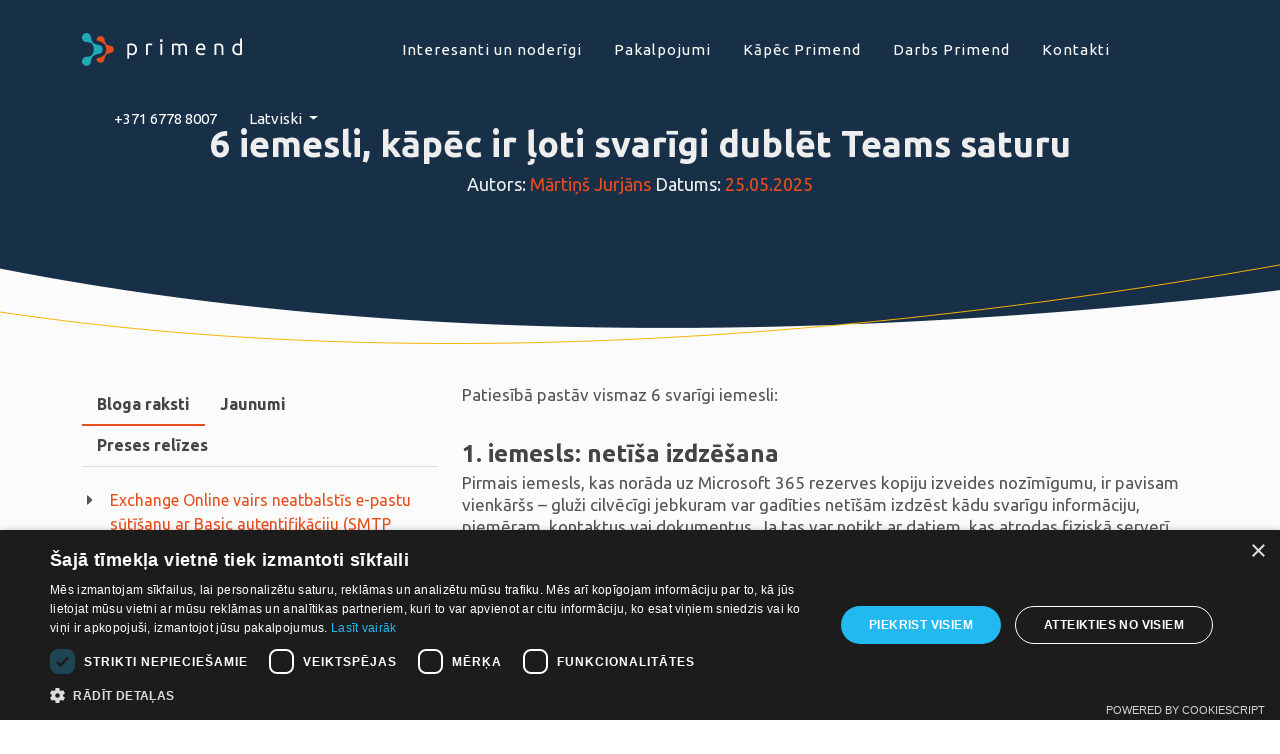

--- FILE ---
content_type: text/html; charset=utf-8
request_url: https://www.primend.lv/blogs/6-iemesli-kapec-ir-loti-svarigi-dublet-teams-saturu/
body_size: 24539
content:
<!DOCTYPE html>
<html dir="ltr" lang="lv">
<head>

	<meta http-equiv="content-type" content="text/html; charset=utf-8" />
	<title>Primend | 6 iemesli, kāpēc ir ļoti svarīgi dublēt Teams saturu</title>
		<meta name="description" content="Ja ir vēlme dublēt Teams, tas pats jāveic arī ar Microsoft 365. Alternatīvas nav. Bieži vien valda maldīgs uzskats, ka, ja jau reiz tiek izmantotas mākoņa lietojumprogrammas un tur arī tiek uzglabāti dati, tad ne par ko vairs nav iemesla satraukties. Un jā, daļēji tā ir taisnība – gadījumā, ja tiek izmantota gatava aplikācija kā mākoņpakalpojums, nav jālauza galva par tādām detaļām kā programmatūras atjauninājumi, ierīču apkope, elektrotīkla pārtraukumi utt.">
		<meta name="keywords" content="Backup, Teams saturu, Office backup">


		<meta name="author" content="Riho.ee">

		<link rel="canonical" href="https://www.primend.lv/blogs/6-iemesli-kapec-ir-loti-svarigi-dublet-teams-saturu/">
		<link rel="shortcut icon" href="/favicon.ico" type="image/x-icon" />
		<meta name="facebook-domain-verification" content="wyychgukfq5hagz00ipw8gqnz6ipka" />

	<!-- Stylesheets
	============================================= -->

<link rel="preconnect" href="https://fonts.googleapis.com">
<link rel="preconnect" href="https://fonts.gstatic.com" crossorigin>
<link href="https://fonts.googleapis.com/css2?family=Ubuntu:ital,wght@0,300;0,400;0,500;0,700;1,300;1,400;1,500;1,700&display=swap" rel="stylesheet">
	<link rel="stylesheet" href="/css/bootstrap.css" type="text/css" />
	<link rel="stylesheet" href="/style.css?1" type="text/css" />
	<link rel="stylesheet" href="/css/dark.css" type="text/css" />
	<link rel="stylesheet" href="/css/font-icons.css" type="text/css" />
	<link rel="stylesheet" href="/css/animate.css" type="text/css" />
	<link rel="stylesheet" href="/css/magnific-popup.css" type="text/css" />

	<link rel="stylesheet" href="/custom.css?20" type="text/css" />
	<meta name="viewport" content="width=device-width, initial-scale=1" />

	<meta name="google-site-verification" content="DWodJrzkAhP2SPEn3BXSrlkOVM6fM2P9BOlewrc5ZOQ" />

	
	
<meta property="og:url"                content="https://www.primend.lv/blogs/6-iemesli-kapec-ir-loti-svarigi-dublet-teams-saturu/" />
<meta property="og:type"               content="article" />
<meta property="og:title"              content="6 iemesli, kāpēc ir ļoti svarīgi dublēt Teams saturu" />
<meta property="og:description"        content="Ja ir vēlme dublēt Teams, tas pats jāveic arī ar Microsoft 365. Alternatīvas nav. Bieži vien valda maldīgs uzskats, ka, ja jau reiz tiek izmantotas mākoņa lietojumprogrammas un tur arī tiek uzglabāti dati, tad ne par ko vairs nav iemesla satraukties. Un jā, daļēji tā ir taisnība – gadījumā, ja tiek izmantota gatava aplikācija kā mākoņpakalpojums, nav jālauza galva par tādām detaļām kā programmatūras atjauninājumi, ierīču apkope, elektrotīkla pārtraukumi utt." />
<meta property="og:image"              content="https://www.primend.lv/pildid/blog/128.jpg" />


	<!-- Google Tag Manager -->
<script>(function(w,d,s,l,i){w[l]=w[l]||[];w[l].push({'gtm.start':
new Date().getTime(),event:'gtm.js'});var f=d.getElementsByTagName(s)[0],
j=d.createElement(s),dl=l!='dataLayer'?'&l='+l:'';j.async=true;j.src=
'https://www.googletagmanager.com/gtm.js?id='+i+dl;f.parentNode.insertBefore(j,f);
})(window,document,'script','dataLayer','GTM-P4J69BX');</script>
<!-- End Google Tag Manager -->
</head>

<body class="stretched">

<!-- Google Tag Manager (noscript) -->
<noscript><iframe src="https://www.googletagmanager.com/ns.html?id=GTM-P4J69BX"
height="0" width="0" style="display:none;visibility:hidden"></iframe></noscript>
<!-- End Google Tag Manager (noscript) -->

<script type="text/javascript"> (function(c,l,a,r,i,t,y){ c[a]=c[a]||function(){(c[a].q=c[a].q||[]).push(arguments)}; t=l.createElement(r);t.async=1;t.src="https://www.clarity.ms/tag/"+i; y=l.getElementsByTagName(r)[0];y.parentNode.insertBefore(t,y); })(window, document, "clarity", "script", "swqtyckfo6"); </script>


	<!-- Document Wrapper
	============================================= -->
	<div id="wrapper" class="clearfix"><!-- Header
		============================================= -->
		<header id="header" class="transparent-header">
			<div id="header-wrap">
				<div class="container">
					<div class="header-row">

						<!-- Logo
						============================================= -->
						<div id="logo">
							<a href="/" class="standard-logo"><img src="/images/primend-logo2.png" alt="Primend"></a>
							<a href="/" class="retina-logo"><img src="/images/primend-logo2.png" alt="Primend"></a>
						</div><!-- #logo end -->

						

						

							<!-- Top Cart
							============================================= -->
							

						<div id="primary-menu-trigger">
							<svg class="svg-trigger" viewBox="0 0 100 100"><path d="m 30,33 h 40 c 3.722839,0 7.5,3.126468 7.5,8.578427 0,5.451959 -2.727029,8.421573 -7.5,8.421573 h -20"></path><path d="m 30,50 h 40"></path><path d="m 70,67 h -40 c 0,0 -7.5,-0.802118 -7.5,-8.365747 0,-7.563629 7.5,-8.634253 7.5,-8.634253 h 20"></path></svg>
						</div>

						<!-- Primary Navigation
						============================================= -->
						
						
						
						
						<nav class="primary-menu mx-auto">

							<ul class="menu-container">
								
																<li class="menu-item mega-menu mega-menu-full">
									<a class="menu-link main-menu" href="#"><div>Interesanti un noderīgi</div></a>
									<div class="mega-menu-content mega-menu-style-2">
										<div class="container">
											<div class="row">
												
												<ul class="sub-menu-container mega-menu-column mega-menu-column1 col-lg-3">
													<li class="menu-item mega-menu-title">
														
															<ul class="sub-menu-container" id="myDIV">
																<li class="menu-item active">
																	<a class="menu-link btn4" href="#" onClick="showmenu(1, 1, '/blogs/'); return false;"><div><!-- <i class="icon-star-of-life"></i> -->Bloga raksti</div></a>
																</li>
																<li class="menu-item">
																	<a class="menu-link btn4" href="#" onClick="showmenu(1, 2, '/preses-relizes/'); return false;"><div><!-- <i class="icon-calendar3"></i> -->Preses relīzes</div></a>
																	
																</li>
																<li class="menu-item">
																	<a class="menu-link btn4" href="#" onClick="showmenu(1, 3, '/jaunumi/'); return false;"><div><!-- <i class="icon-envelope"></i> -->Jaunumi</div></a>
																	
																</li>
																<li class="menu-item">
																	<a class="menu-link btn4" href="#" onClick="showmenu(1, 4, '/seminari/'); return false;"><div><!-- <i class="icon-question-circle"></i> -->Vebināri un pasākumi</div></a>
																	
																</li>
																<li class="menu-item">
																	<a class="menu-link btn4" href="#" onClick="showmenu(1, 5, '/atsauksmes/'); return false;"><div><!-- <i class="icon-question-circle"></i> -->Klientu atsauksmes</div></a>
																	
																</li>
																<li class="menu-item">
																	<a class="menu-link btn4" href="#" onClick="showmenu(1, 6, '/our-story/corporate-responsibility/'); return false;"><div><!-- <i class="icon-question-circle"></i> -->Korporatīvā atbildība</div></a>
																	
																</li>
																<li class="menu-item">
																	<a class="menu-link btn4" href="#" onClick="showmenu(1, 7, '/iso-sertifikats/'); return false;"><div><!-- <i class="icon-question-circle"></i> -->ISO sertifikāts</div></a>
																	
																</li>
															</ul>
														
													</li>
												</ul>
												<ul class="sub-menu-container mega-menu-column col-lg-6 bg-grey-menu-white xs-hidden-primend">
													<li class="menu-item xs-hidden-primend">
														
															<div class="fade show active tabcontent" id="tabcontent1_1" style="display:  active tabcontent;">
																
																
																<div class="row mb-0">
																	<div class="col-lg-6">
																		
																		<div class="pb-0">
																			<div class="entry-title title-sm nott">
																				<h5 class="mb-0 mt-2"><a href="/blogs/exchange-online-vairs-neatbalstis-e-pastu-sutisanu-ar-basic-autentifikaciju-smtp-auth/" class="grey-head">Exchange Online vairs neatbalstīs e-pastu sūtīšanu ar Basic autentifikāciju (SMTP AUTH)</a></h5>
																			</div>
																			
																			<div class="entry-content clearfix menu-content mt-1">
																				<p class="mb-0 header-hid textline3">Exchange Online pārtrauks atbalstu Basic autentifikācijas izmantošanai e-pastu sūtījumos (SMTP AUTH). Izmaiņas tiks ieviestas pakāpeniski, sākot no 2026. gada 1. marta, kad daļa e-pastu, kas sūtīti ar Basic autentifikāciju, vairs netiks nosūtīti. 2026. gada aprīlī tiks bloķēti 100% sūtījumu. Pēc šī termiņa lietotnes un ierīces vairs nevarēs izmantot Basic autentifikāciju. Lai sūtītu e-pastus caur SMTP AUTH, būs jāizmanto OAuth.</p>
																				<p class="pt-1 header-p-b"><a href="/blogs/exchange-online-vairs-neatbalstis-e-pastu-sutisanu-ar-basic-autentifikaciju-smtp-auth/" class="read-more">VAIRĀK INFO ŠEIT</a></p>
																			</div>
																		</div>

																		
																		<div class="pb-0">
																			<div class="entry-title title-sm nott">
																				<h5 class="mb-0 mt-2"><a href="/blogs/copilot-tagad-darbojas-ar-gpt-5-rudens-jaunumi-par-copilot/" class="grey-head">Copilot tagad darbojas ar GPT-5 | Rudens jaunumi par Copilot</a></h5>
																			</div>
																			
																			<div class="entry-content clearfix menu-content mt-1">
																				<p class="mb-0 header-hid textline3">Microsoft Copilot ir veikti būtiski uzlabojumi, un tagad tas darbojas uz OpenAI jaunākā modeļa GPT-5 bāzes.</p>
																				<p class="pt-1 header-p-b"><a href="/blogs/copilot-tagad-darbojas-ar-gpt-5-rudens-jaunumi-par-copilot/" class="read-more">VAIRĀK INFO ŠEIT</a></p>
																			</div>
																		</div>

																		
																		<div class="pb-0">
																			<div class="entry-title title-sm nott">
																				<h5 class="mb-0 mt-2"><a href="/blogs/ka-es-gandriz-uzkeros-uz-pikskeresanas-e-pasta/" class="grey-head">Kā es gandrīz uzķēros uz pikšķerēšanas e-pasta</a></h5>
																			</div>
																			
																			<div class="entry-content clearfix menu-content mt-1">
																				<p class="mb-0 header-hid textline3">Uzskatu sevi par piesardzīgu cilvēku. Vienmēr paskatos, kas sūta e-pastu, pārbaudu īsto adresi un pārlasu tekstu, vai nav kas aizdomīgs. Primend komandā par to runājam regulāri. </p>
																				<p class="pt-1 header-p-b"><a href="/blogs/ka-es-gandriz-uzkeros-uz-pikskeresanas-e-pasta/" class="read-more">VAIRĀK INFO ŠEIT</a></p>
																			</div>
																		</div>

																		
																		<div class="pb-0">
																			<div class="entry-title title-sm nott">
																				<h5 class="mb-0 mt-2"><a href="/blogs/copilot-chat-tagad-pieejams-microsoft-365-lietotnes/" class="grey-head">Copilot Chat tagad pieejams Microsoft 365 lietotnēs</a></h5>
																			</div>
																			
																			<div class="entry-content clearfix menu-content mt-1">
																				<p class="mb-0 header-hid textline3">Copilot Chat tagad ir iebūvēts tādās Microsoft 365 lietotnēs kā Word, Excel, PowerPoint un OneNote. Ar GPT-5 modeli, viedajiem aģentiem un biznesa līmeņa drošību Copilot palīdz gudrāk veidot un analizēt tekstus un citu saturu, vienlaikus ļaujot IT komandām saglabāt pilnu drošības kontroli.</p>
																				<p class="pt-1 header-p-b"><a href="/blogs/copilot-chat-tagad-pieejams-microsoft-365-lietotnes/" class="read-more">VAIRĀK INFO ŠEIT</a></p>
																			</div>
																		</div>

																																				<br>
																		<a href="/blogs/" class="button button-3d m-0 mb-2">Visi bloga raksti</a>
																		
																	</div>
																	<div class="col-lg-6 xs-hidden-primend">
																		
																		<div class="pb-0">
																			<div class="entry-title title-sm nott">
																				<h5 class="mb-0 mt-2"><a href="/blogs/microsoft-365-copilot-kada-ir-atskiriba-starp-bezmaksas-un-maksas-versiju/" class="grey-head">Microsoft 365 Copilot: kāda ir atšķirība starp bezmaksas un maksas versiju?</a></h5>
																			</div>
																			
																			<div class="entry-content clearfix menu-content mt-1">
																				<p class="mb-0 header-hid textline3">Microsoft 365 Copilot ir pieejams divās versijās: bezmaksas “Copilot Chat”, kas iekļauta daudzos Microsoft 365 plānos, un Microsoft 365 Copilot papildus licence, kas ir par maksu. Šajā ceļvedī ar piemēriem un salīdzinājumiem paskaidrosim, kādas priekšrocības sniedz maksas Copilot licence, un kādas vajadzības nodrošina bezmaksas Copilot Chat.</p>
																				<p class="pt-1 header-p-b"><a href="/blogs/microsoft-365-copilot-kada-ir-atskiriba-starp-bezmaksas-un-maksas-versiju/" class="read-more">VAIRĀK INFO ŠEIT</a></p>
																			</div>
																		</div>

																		
																		<div class="pb-0">
																			<div class="entry-title title-sm nott">
																				<h5 class="mb-0 mt-2"><a href="/blogs/chatgpt-vai-microsoft-copilot-kurs-mi-riks-ir-piemerotaks-tavam-uznemumam/" class="grey-head">ChatGPT vai Microsoft Copilot: kurš MI rīks ir piemērotāks Tavam uzņēmumam?</a></h5>
																			</div>
																			
																			<div class="entry-content clearfix menu-content mt-1">
																				<p class="mb-0 header-hid textline3">Mākslīgā intelekta (MI) rīki pēdējos gados ir strauji attīstījušies un kļuvuši par neatņemamu ikdienas darba sastāvdaļu. Šobrīd populārākie MI  risinājumi ir OpenAI izstrādātais ChatGPT un Microsoft vidē integrētais Copilot. Abi rīki ievērojami paaugstina darba efektivitāti, tomēr tie paredzēti atšķirīgiem mērķiem, īpaši attiecībā uz to pielietojumu uzņēmumos.</p>
																				<p class="pt-1 header-p-b"><a href="/blogs/chatgpt-vai-microsoft-copilot-kurs-mi-riks-ir-piemerotaks-tavam-uznemumam/" class="read-more">VAIRĀK INFO ŠEIT</a></p>
																			</div>
																		</div>

																		
																		<div class="pb-0">
																			<div class="entry-title title-sm nott">
																				<h5 class="mb-0 mt-2"><a href="/blogs/6-iemesli-kapec-ir-loti-svarigi-dublet-teams-saturu/" class="grey-head">6 iemesli, kāpēc ir ļoti svarīgi dublēt Teams saturu</a></h5>
																			</div>
																			
																			<div class="entry-content clearfix menu-content mt-1">
																				<p class="mb-0 header-hid textline3">Ja ir vēlme dublēt Teams, tas pats jāveic arī ar Microsoft 365. Alternatīvas nav. Bieži vien valda maldīgs uzskats, ka, ja jau reiz tiek izmantotas mākoņa lietojumprogrammas un tur arī tiek uzglabāti dati, tad ne par ko vairs nav iemesla satraukties. Un jā, daļēji tā ir taisnība – gadījumā, ja tiek izmantota gatava aplikācija kā mākoņpakalpojums, nav jālauza galva par tādām detaļām kā programmatūras atjauninājumi, ierīču apkope, elektrotīkla pārtraukumi utt.</p>
																				<p class="pt-1 header-p-b"><a href="/blogs/6-iemesli-kapec-ir-loti-svarigi-dublet-teams-saturu/" class="read-more">VAIRĀK INFO ŠEIT</a></p>
																			</div>
																		</div>

																		
																		<div class="pb-0">
																			<div class="entry-title title-sm nott">
																				<h5 class="mb-0 mt-2"><a href="/blogs/kiberuzbrukumi-nesaudze-ari-mazos-uznemumus/" class="grey-head">Kiberuzbrukumi nesaudzē arī mazos uzņēmumus</a></h5>
																			</div>
																			
																			<div class="entry-content clearfix menu-content mt-1">
																				<p class="mb-0 header-hid textline3">Pastāv mīts, ka mazāki uzņēmumi par kibernoziedznieku upuriem kļūst retāk nekā lielie. Tomēr statistika apliecina pretējo. Kā rāda Veeam datu aizsardzības tendences par 2023. gadu, 85% izspiedējvīrusu uzbrukumu ir vērsti tieši pret maziem un vidējiem uzņēmumiem (MVU).</p>
																				<p class="pt-1 header-p-b"><a href="/blogs/kiberuzbrukumi-nesaudze-ari-mazos-uznemumus/" class="read-more">VAIRĀK INFO ŠEIT</a></p>
																			</div>
																		</div>

																																			</div>
																</div>

																
															</div>
															<div class="fade show" id="tabcontent1_2" style="display: none;">
																<div class="row mb-0">
																	<div class="col-lg-6">
																		
																		<div class="pb-0">
																			<div class="entry-title title-sm nott">
																				<h5 class="mb-0 mt-2"><a href="/preses-relizes/primend-smart-brokastis-pieredzes-stasti-gudriem-it-lemumiem/" class="grey-head">Primend SMART brokastis | Pieredzes stāsti gudriem IT lēmumiem</a></h5>
																			</div>
																			
																			<div class="entry-content clearfix menu-content mt-1">
																				<p class="mb-0 header-hid textline3">IT uzņēmums Primend 9. aprīlī uzsāks jaunu klātienes pasākumu sēriju – SMART brokastis. Tā būs vieta, kur rast drošākus, efektīvākus IT pārvaldības risinājumus savam biznesam, uzklausot Latvijas uzņēmumu pieredzes stāstus. 2025. gada brokastu sarunās uzmanības centrā būs IT drošība. Uzņēmēji atklāti dalīsies ar reāli piedzīvotām krīzes situācijām un praktiskām stratēģijām kiberrisku novēršanai un mazināšanai.

</p>
																				<p class="pt-1 header-p-b"><a href="/preses-relizes/primend-smart-brokastis-pieredzes-stasti-gudriem-it-lemumiem/" class="read-more">VAIRĀK INFO ŠEIT</a></p>
																			</div>
																		</div>

																		
																		<div class="pb-0">
																			<div class="entry-title title-sm nott">
																				<h5 class="mb-0 mt-2"><a href="/preses-relizes/bezmaksas-vebinars-nis2-darbibas-nepartrauktibas-plans-un-rezerves-kopesana/" class="grey-head">Bezmaksas vebinārs | NIS2 Darbības nepārtrauktības plāns un rezerves kopēšana</a></h5>
																			</div>
																			
																			<div class="entry-content clearfix menu-content mt-1">
																				<p class="mb-0 header-hid textline3">Kiberdrošība vairs nav izvēle. Tas ir pamats biznesa izdzīvošanai. IT uzņēmuma Primend rīkotā bezmaksas vebināru sērija sniedz vērtīgus padomus, kā gudri un efektīvi ieviest nepieciešamos aizsardzības pasākumus. Nākamais tiešsaistes seminārs notiks 19. februārī, plkst. 10:00. Vebināra tēma – uzņēmuma darbības atjaunošana neparedzētos gadījumos.</p>
																				<p class="pt-1 header-p-b"><a href="/preses-relizes/bezmaksas-vebinars-nis2-darbibas-nepartrauktibas-plans-un-rezerves-kopesana/" class="read-more">VAIRĀK INFO ŠEIT</a></p>
																			</div>
																		</div>

																		
																		<div class="pb-0">
																			<div class="entry-title title-sm nott">
																				<h5 class="mb-0 mt-2"><a href="/preses-relizes/bezmaksas-vebinars-nis2-celvedis-un-strategija-drosai-tikla-infrastrukturai/" class="grey-head">Bezmaksas vebinārs | NIS2 ceļvedis un stratēģija – drošai tīkla infrastruktūrai</a></h5>
																			</div>
																			
																			<div class="entry-content clearfix menu-content mt-1">
																				<p class="mb-0 header-hid textline3">IT uzņēmums Primend turpina bezmaksas vebināru sēriju, izglītojot par kiberdrošību un NIS2. Nākamais tiešsaistes seminārs notiks 16. janvārī, plkst. 10:00, fokusējoties uz datortīklu pārvaldību un drošību.</p>
																				<p class="pt-1 header-p-b"><a href="/preses-relizes/bezmaksas-vebinars-nis2-celvedis-un-strategija-drosai-tikla-infrastrukturai/" class="read-more">VAIRĀK INFO ŠEIT</a></p>
																			</div>
																		</div>

																		
																		<div class="pb-0">
																			<div class="entry-title title-sm nott">
																				<h5 class="mb-0 mt-2"><a href="/preses-relizes/bezmaksas-vebinars-kapec-tavam-uznemumam-nepieciesams-kiberdrosibas-parvaldnieks/" class="grey-head">Bezmaksas vebinārs | Kāpēc Tavam uzņēmumam nepieciešams Kiberdrošības pārvaldnieks?</a></h5>
																			</div>
																			
																			<div class="entry-content clearfix menu-content mt-1">
																				<p class="mb-0 header-hid textline3">Primend, viens no Baltijā vadošajiem IT risinājumu un ārpakalpojumu sniedzējiem, sadarbībā ar CITM Advisory 11. decembrī uzsāk bezmaksas vebināru sēriju par kiberdrošību. Pirmajā seminārā zinoši eksperti palīdzēs izprast jaunās NIS2 direktīvas prasības un to ietekmi uz uzņēmumiem, kā arī iepazīstinās ar Kiberdrošības pārvaldnieka lomu uzņēmumā.</p>
																				<p class="pt-1 header-p-b"><a href="/preses-relizes/bezmaksas-vebinars-kapec-tavam-uznemumam-nepieciesams-kiberdrosibas-parvaldnieks/" class="read-more">VAIRĀK INFO ŠEIT</a></p>
																			</div>
																		</div>

																																				<br>
																		<a href="/preses-relizes/" class="button button-3d m-0 mb-2">Visas preses relīzes</a>
																	</div>
																	<div class="col-lg-6 xs-hidden-primend">
																		
																		<div class="pb-0">
																			<div class="entry-title title-sm nott">
																				<h5 class="mb-0 mt-2"><a href="/preses-relizes/primend-atkartoti-sanemis-izcilibas-balvu-microsoft-gada-partneris-2023-igaunija/" class="grey-head">Primend atkārtoti saņēmis izcilības balvu “Microsoft gada partneris ‘2023” Igaunijā</a></h5>
																			</div>
																			
																			<div class="entry-content clearfix menu-content mt-1">
																				<p class="mb-0 header-hid textline3">Uzņēmums Primend šodien paziņoja, ka ir ieguvis 2023. gada Microsoft gada partnera uzvarētāja titulu Igaunijā. Šo atzinību Microsoft piešķir pasaules vadošajiem partneruzņēmumiem par izcilību inovācijās un uz Microsoft tehnoloģijām balstītu klientu risinājumu ieviešanā.</p>
																				<p class="pt-1 header-p-b"><a href="/preses-relizes/primend-atkartoti-sanemis-izcilibas-balvu-microsoft-gada-partneris-2023-igaunija/" class="read-more">VAIRĀK INFO ŠEIT</a></p>
																			</div>
																		</div>

																		
																		<div class="pb-0">
																			<div class="entry-title title-sm nott">
																				<h5 class="mb-0 mt-2"><a href="/preses-relizes/microsoft-partnera-tituls-moderna-darba-risinajumiem/" class="grey-head">Microsoft partnera tituls modernā darba risinājumiem</a></h5>
																			</div>
																			
																			<div class="entry-content clearfix menu-content mt-1">
																				<p class="mb-0 header-hid textline3">Mēs esam patiesi priecīgi paziņot, ka mūsu uzņēmumam ir piešķirts Microsoft partnera statuss modernā darba risinājumiem (Microsoft Solutions Partner for Modern Work). Šis tituls tiek pasniegts Microsoft Mākoņrisinājumu programmas ietvaros, kas izstrādāta ar mērķi nodrošināt izaugsmes iespējas Microsoft partneriem, kuri specializējas Microsoft 365 risinājumos un palīdz klientiem veiksmīgi attīstīties attālinātā vai hibrīdā darba vidē. Esam ļoti pagodināti to saņemt.</p>
																				<p class="pt-1 header-p-b"><a href="/preses-relizes/microsoft-partnera-tituls-moderna-darba-risinajumiem/" class="read-more">VAIRĀK INFO ŠEIT</a></p>
																			</div>
																		</div>

																		
																		<div class="pb-0">
																			<div class="entry-title title-sm nott">
																				<h5 class="mb-0 mt-2"><a href="/preses-relizes/elemental-business-centre-nosledzis-biroja-nomas-ligumu-ar-it-uznemumu-primend/" class="grey-head">“Elemental Business Centre” noslēdzis biroja nomas līgumu ar IT uzņēmumu “Primend”</a></h5>
																			</div>
																			
																			<div class="entry-content clearfix menu-content mt-1">
																				<p class="mb-0 header-hid textline3">“IT uzņēmuma “Primend” mērķis ir pacelt Baltijas uzņēmumus jaunos augstumos, savukārt mēs vēlamies būt par stūrakmeni šī mērķa sasniegšanā, nodrošinot uzņēmumam labāko biroja risinājumu. Esam priecīgi, ka “Primend” ir atradis savas jaunās mājas pie mums “Elemental Business Centre” biroju ēku kompleksā, un esam pārliecināti, ka uzņēmuma IT pakalpojumi būs noderīgi arī citiem biroja ēku kompleksa nomniekiem. “Primend” ir lielisks piemērs, ka arī kompaktāki biroji var atrast sev labākos risinājumus “Elemental Business Centre” projektā,” norāda I. Krēsliņš.</p>
																				<p class="pt-1 header-p-b"><a href="/preses-relizes/elemental-business-centre-nosledzis-biroja-nomas-ligumu-ar-it-uznemumu-primend/" class="read-more">VAIRĀK INFO ŠEIT</a></p>
																			</div>
																		</div>

																		
																		<div class="pb-0">
																			<div class="entry-title title-sm nott">
																				<h5 class="mb-0 mt-2"><a href="/preses-relizes/apvienojas-divi-uz-makonpakalpojumiem-orienteti-it-uznemumi-primend-un-digifi/" class="grey-head">Apvienojas divi uz mākoņpakalpojumiem orientēti IT uzņēmumi – Primend un Digifi </a></h5>
																			</div>
																			
																			<div class="entry-content clearfix menu-content mt-1">
																				<p class="mb-0 header-hid textline3">Primend un Digifi apvienošanās mērķis ir kļūt par vēl veiksmīgāku un jaudīgāku spēlētāju Igaunijas tirgū, panākot strauju izaugsmi ar vienotiem resursiem, līdzīgiem servisa modeļiem un pieredzējušiem IT speciālistiem. Apvienošanās nostiprinās Primend klātbūtni Dienvidigaunijas reģionā, lai esošajiem un jaunajiem klientiem piedāvātu vēl kvalitatīvāku un personalizētāku servisu. Pēc apvienošanās ar Digifi, Primend trīs Baltijas valstu birojos kopumā strādās jau 100 darbinieki.

</p>
																				<p class="pt-1 header-p-b"><a href="/preses-relizes/apvienojas-divi-uz-makonpakalpojumiem-orienteti-it-uznemumi-primend-un-digifi/" class="read-more">VAIRĀK INFO ŠEIT</a></p>
																			</div>
																		</div>

																																			</div>
																</div>
															</div>
															<div class="fade show" id="tabcontent1_3" style="display: none;">
																<div class="row mb-0">
																	<div class="col-lg-6">
																		
																		<div class="pb-0">
																			<div class="entry-title title-sm nott">
																				<h5 class="mb-0 mt-2"><a href="/jaunumi/butiskas-izmainas-microsoft-licences-un-cenas-2026-gada/" class="grey-head">Būtiskas izmaiņas Microsoft licencēs un cenās 2026. gadā</a></h5>
																			</div>
																			
																			<div class="entry-content clearfix menu-content mt-1">
																				<p class="mb-0 header-hid textline3">2025. un 2026. gadā stājas spēkā vairākas nozīmīgas cenu izmaiņas un produktu atjauninājumi Microsoft biznesa klientiem. Šīs izmaiņas skar Microsoft 365 un Teams komplektus, kā arī jauno Copilot piedāvājumu. </p>
																				<p class="pt-1 header-p-b"><a href="/jaunumi/butiskas-izmainas-microsoft-licences-un-cenas-2026-gada/" class="read-more">VAIRĀK INFO ŠEIT</a></p>
																			</div>
																		</div>

																		
																		<div class="pb-0">
																			<div class="entry-title title-sm nott">
																				<h5 class="mb-0 mt-2"><a href="/jaunumi/m365-copilot-business-licences-maziem-un-videjiem-uznemumiem/" class="grey-head">M365 Copilot Business licences maziem un vidējiem uzņēmumiem</a></h5>
																			</div>
																			
																			<div class="entry-content clearfix menu-content mt-1">
																				<p class="mb-0 header-hid textline3">No 2025. gada 1. decembra pieejams jauns Microsoft produkts – M365 Copilot Business.
Šis risinājums pielāgots maziem un vidējiem uzņēmumiem, kuri jau izmanto Business Suite licences. Tas piedāvā pilnu Microsoft 365 Copilot funkcionalitāti par izdevīgu cenu – 21 EUR mēnesī par katru lietotāju (standarta cena ir 30 EUR).</p>
																				<p class="pt-1 header-p-b"><a href="/jaunumi/m365-copilot-business-licences-maziem-un-videjiem-uznemumiem/" class="read-more">VAIRĀK INFO ŠEIT</a></p>
																			</div>
																		</div>

																		
																		<div class="pb-0">
																			<div class="entry-title title-sm nott">
																				<h5 class="mb-0 mt-2"><a href="/jaunumi/50-atlaide-copilot-licencem-speka-lidz-gada-beigam/" class="grey-head">50% atlaide Copilot licencēm – spēkā līdz gada beigām</a></h5>
																			</div>
																			
																			<div class="entry-content clearfix menu-content mt-1">
																				<p class="mb-0 header-hid textline3">Līdz 31. decembrim, veicot vienreizējo gada maksājumu, iegādājies 10 Copilot licences ar 50% atlaidi!</p>
																				<p class="pt-1 header-p-b"><a href="/jaunumi/50-atlaide-copilot-licencem-speka-lidz-gada-beigam/" class="read-more">VAIRĀK INFO ŠEIT</a></p>
																			</div>
																		</div>

																		
																		<div class="pb-0">
																			<div class="entry-title title-sm nott">
																				<h5 class="mb-0 mt-2"><a href="/jaunumi/microsoft-cenas-paaugstinajums-ikmenesa-norekiniem-par-gada-licencem/" class="grey-head">Microsoft cenas paaugstinājums ikmēneša norēķiniem par gada licencēm </a></h5>
																			</div>
																			
																			<div class="entry-content clearfix menu-content mt-1">
																				<p class="mb-0 header-hid textline3">No 2025. gada 1. aprīļa Microsoft piemēros cenu pieaugumu 5% apmērā par gada licencēm ar ikmēneša norēķinu maksājumu plānu.</p>
																				<p class="pt-1 header-p-b"><a href="/jaunumi/microsoft-cenas-paaugstinajums-ikmenesa-norekiniem-par-gada-licencem/" class="read-more">VAIRĀK INFO ŠEIT</a></p>
																			</div>
																		</div>

																																				<br>
																		<a href="/jaunumi/" class="button button-3d m-0 mb-2">Visi jaunumi</a>
																		
																	</div>
																	<div class="col-lg-6 xs-hidden-primend">
																		
																		<div class="pb-0">
																			<div class="entry-title title-sm nott">
																				<h5 class="mb-0 mt-2"><a href="/jaunumi/tagad-microsoft-365-copilot-licencem-pieejami-ikmenesa-maksajumi/" class="grey-head">Tagad Microsoft 365 Copilot licencēm pieejami ikmēneša maksājumi</a></h5>
																			</div>
																			
																			<div class="entry-content clearfix menu-content mt-1">
																				<p class="mb-0 header-hid textline3">Sākot ar 2024. gada 1. decembri, uzņēmumiem, kuri iegādāsies Microsoft 365 Copilot gada licences, būs iespēja apmaksu veikt katru mēnesi, nevis par visu gadu uzreiz.</p>
																				<p class="pt-1 header-p-b"><a href="/jaunumi/tagad-microsoft-365-copilot-licencem-pieejami-ikmenesa-maksajumi/" class="read-more">VAIRĀK INFO ŠEIT</a></p>
																			</div>
																		</div>

																		
																		<div class="pb-0">
																			<div class="entry-title title-sm nott">
																				<h5 class="mb-0 mt-2"><a href="/jaunumi/jaunais-primend-group-izpilddirektors-teet-raudsep/" class="grey-head">Jaunais Primend Group izpilddirektors – Teet Raudsep</a></h5>
																			</div>
																			
																			<div class="entry-content clearfix menu-content mt-1">
																				<p class="mb-0 header-hid textline3">Starptautiskā IT uzņēmuma Primend Group vadību no 2. decembra pārņems Teet Raudsep. Pašreizējais izpilddirektora pienākumu izpildītājs Tõnis Tikerpäe turpinās iesaisti uzņēmuma darbībā kā valdes loceklis Primend Group un meitas uzņēmumos.</p>
																				<p class="pt-1 header-p-b"><a href="/jaunumi/jaunais-primend-group-izpilddirektors-teet-raudsep/" class="read-more">VAIRĀK INFO ŠEIT</a></p>
																			</div>
																		</div>

																		
																		<div class="pb-0">
																			<div class="entry-title title-sm nott">
																				<h5 class="mb-0 mt-2"><a href="/jaunumi/microsoft-ievies-izmainas-teams-licences/" class="grey-head">Microsoft ievieš izmaiņas Teams licencēs</a></h5>
																			</div>
																			
																			<div class="entry-content clearfix menu-content mt-1">
																				<p class="mb-0 header-hid textline3">Microsoft ir nācis klajā ar paziņojumu, ka no 2023. gada 1. oktobra Microsoft 365 un Teams būs pieejami atsevišķās licencēs. Ko tas nozīmē?</p>
																				<p class="pt-1 header-p-b"><a href="/jaunumi/microsoft-ievies-izmainas-teams-licences/" class="read-more">VAIRĀK INFO ŠEIT</a></p>
																			</div>
																		</div>

																		
																		<div class="pb-0">
																			<div class="entry-title title-sm nott">
																				<h5 class="mb-0 mt-2"><a href="/jaunumi/svariga-informacija-par-microsoft-cenu-izmainam/" class="grey-head">Svarīga informācija par Microsoft cenu izmaiņām </a></h5>
																			</div>
																			
																			<div class="entry-content clearfix menu-content mt-1">
																				<p class="mb-0 header-hid textline3">2023. gada 1. aprīlī Microsoft mākoņpakalpojumu cenas ES valstīs, Norvēģijā un Apvienotajā Karalistē tiks pielāgotas vietējo valūtas kursu svārstībām. No šī datuma cenas Microsoft mākoņpakalpojumiem ES pieaugs par 11%, tādējādi izlīdzinot cenu līmeni dažādos pasaules reģionos. </p>
																				<p class="pt-1 header-p-b"><a href="/jaunumi/svariga-informacija-par-microsoft-cenu-izmainam/" class="read-more">VAIRĀK INFO ŠEIT</a></p>
																			</div>
																		</div>

																																			</div>
																</div>
															</div>
															<div class="fade show" id="tabcontent1_4" style="display: none;">
																<div class="row mb-0">
																	<div class="col-lg-6">
																		
																		<div class="pb-0">
																			<div class="entry-title title-sm nott">
																				<h5 class="mb-0 mt-2"><a href="/seminari/vebinars-vai-tavs-uznemums-ir-gatavs-kiberuzbrukumam/" class="grey-head">Vebinārs | Vai Tavs uzņēmums ir gatavs kiberuzbrukumam?</a></h5>
																			</div>
																			
																			<div class="entry-content clearfix menu-content mt-1">
																				<p class="mb-0 header-hid textline3">Vai zinājāt, ka vājākais posms kiberdrošībā gandrīz vienmēr ir cilvēks? 12. novembra vebinārā runāsim par to, kāpēc drošības izpratne ir būtiska ikvienā organizācijā - īpaši ņemot vērā pašreizējo ģeopolitisko situāciju, kā arī NIS2, DORA un GDPR direktīvu prasības.</p>
																				<p class="pt-1 header-p-b"><a href="/seminari/vebinars-vai-tavs-uznemums-ir-gatavs-kiberuzbrukumam/" class="read-more">VAIRĀK INFO ŠEIT</a></p>
																			</div>
																		</div>

																		
																		<div class="pb-0">
																			<div class="entry-title title-sm nott">
																				<h5 class="mb-0 mt-2"><a href="/seminari/vebinars-kas-jazina-uznemumiem-par-windows-10-atbalsta-beigam/" class="grey-head">Vebinārs | Kas jāzina uzņēmumiem par Windows 10 atbalsta beigām?</a></h5>
																			</div>
																			
																			<div class="entry-content clearfix menu-content mt-1">
																				<p class="mb-0 header-hid textline3">Daudzi noteikti ir pamanījuši, ka Microsoft pārtrauks atbalstīt Windows 10 operētājsistēmu 2025. gada 14. oktobrī. Tas nozīmē, ka pēc šī datuma Windows 10 lietotāji vairs nesaņems drošības atjauninājumus, kļūdu labojumus vai tehnisko atbalstu no Microsoft. Šis vebinārs ir paredzēts, lai palīdzētu uzņēmumiem saprast šīs izmaiņas sekas un sagatavoties vienmērīgai pārejai uz Windows 11.</p>
																				<p class="pt-1 header-p-b"><a href="/seminari/vebinars-kas-jazina-uznemumiem-par-windows-10-atbalsta-beigam/" class="read-more">VAIRĀK INFO ŠEIT</a></p>
																			</div>
																		</div>

																		
																		<div class="pb-0">
																			<div class="entry-title title-sm nott">
																				<h5 class="mb-0 mt-2"><a href="/seminari/vebinars-maksliga-intelekta-riku-ieviesanas-strategijas-uznemuma-no-politikas-lidz-tehniskajiem-pasakumiem/" class="grey-head">Vebinārs | Mākslīgā intelekta rīku ieviešanas stratēģijas uzņēmumā: no politikas līdz tehniskajiem pasākumiem</a></h5>
																			</div>
																			
																			<div class="entry-content clearfix menu-content mt-1">
																				<p class="mb-0 header-hid textline3">Šajā vebinārā mēs apskatīsim būtiskākos IT drošības pasākumus, kas jāveic uzņēmumiem, kas sāk ieviest mākslīgā intelekta (MI) risinājumus.</p>
																				<p class="pt-1 header-p-b"><a href="/seminari/vebinars-maksliga-intelekta-riku-ieviesanas-strategijas-uznemuma-no-politikas-lidz-tehniskajiem-pasakumiem/" class="read-more">VAIRĀK INFO ŠEIT</a></p>
																			</div>
																		</div>

																		
																		<div class="pb-0">
																			<div class="entry-title title-sm nott">
																				<h5 class="mb-0 mt-2"><a href="/seminari/vebinars-nis2-piekluvju-parvaldiba-un-daudzfaktoru-pierakstisanas/" class="grey-head">Vebinārs | NIS2: Piekļuvju pārvaldība un daudzfaktoru pierakstīšanās</a></h5>
																			</div>
																			
																			<div class="entry-content clearfix menu-content mt-1">
																				<p class="mb-0 header-hid textline3">Nākamais, nu jau piektais vebinārs, veltīts piekļuves kontroles tēmai. Mūsuprāt, mūsdienu prasībām atbilstoša IT platforma, kas piemērota jebkura izmēra uzņēmuma – Microsoft, nodrošina ne tikai efektīvu biroja darbību, bet arī drošības pārvaldības funkcijas. </p>
																				<p class="pt-1 header-p-b"><a href="/seminari/vebinars-nis2-piekluvju-parvaldiba-un-daudzfaktoru-pierakstisanas/" class="read-more">VAIRĀK INFO ŠEIT</a></p>
																			</div>
																		</div>

																																				<br>
																		<a href="/seminari/" class="button button-3d m-0 mb-2">Visi semināri un pasākumi</a>
																		
																	</div>
																	<div class="col-lg-6 xs-hidden-primend">
																		
																		<div class="pb-0">
																			<div class="entry-title title-sm nott">
																				<h5 class="mb-0 mt-2"><a href="/seminari/primend-smart-brokastis/" class="grey-head">Primend SMART brokastis</a></h5>
																			</div>
																			
																			<div class="entry-content clearfix menu-content mt-1">
																				<p class="mb-0 header-hid textline3">9. aprīlī Primend uzsāks jauna formāta pasākumu sēriju – SMART brokastis, kurās tiksimies klātienē, lai stiprinātu attiecības, apspriestu IT nozares aktualitātes, uzklausītu reālus pieredzes stāstus un rastu efektīvus, drošus risinājumus IT pārvaldībai. </p>
																				<p class="pt-1 header-p-b"><a href="/seminari/primend-smart-brokastis/" class="read-more">VAIRĀK INFO ŠEIT</a></p>
																			</div>
																		</div>

																		
																		<div class="pb-0">
																			<div class="entry-title title-sm nott">
																				<h5 class="mb-0 mt-2"><a href="/seminari/vebinars-microsoft-copilot-jusu-digitalais-asistents/" class="grey-head">Vebinārs | Microsoft Copilot: Jūsu digitālais asistents </a></h5>
																			</div>
																			
																			<div class="entry-content clearfix menu-content mt-1">
																				<p class="mb-0 header-hid textline3">Pievienojieties mums aizraujošajā vebinārā, kurā uzzināsiet, kā Microsoft Copilot var uzlabot jūsu produktivitāti un efektivitāti. Mārtiņš Jurjāns demonstrēs praktiskus piemērus un AI rīkus, kas atvieglo ikdienas darbus, samazina rutīnas uzdevumus un palīdz pieņemt gudrākus lēmumus. </p>
																				<p class="pt-1 header-p-b"><a href="/seminari/vebinars-microsoft-copilot-jusu-digitalais-asistents/" class="read-more">VAIRĀK INFO ŠEIT</a></p>
																			</div>
																		</div>

																		
																		<div class="pb-0">
																			<div class="entry-title title-sm nott">
																				<h5 class="mb-0 mt-2"><a href="/seminari/vebinars-nis2-ka-atklat-kiberuzbrukumus/" class="grey-head">Vebinārs | NIS2: Kā atklāt kiberuzbrukumus?</a></h5>
																			</div>
																			
																			<div class="entry-content clearfix menu-content mt-1">
																				<p class="mb-0 header-hid textline3">Vai zini, cik ilgs laiks nepieciešams, lai atklātu datu noplūdi? Pētījumi liecina, ka var paiet pat vairāk kā 100 dienas, pirms tiek atklātas šādu pārkāpumu izraisītās sekas. Tas būtiski kavē nepieciešamo aizsardzības pasākumu veikšanu, datu atjaunošanu un pierādījumu vākšanu.</p>
																				<p class="pt-1 header-p-b"><a href="/seminari/vebinars-nis2-ka-atklat-kiberuzbrukumus/" class="read-more">VAIRĀK INFO ŠEIT</a></p>
																			</div>
																		</div>

																		
																		<div class="pb-0">
																			<div class="entry-title title-sm nott">
																				<h5 class="mb-0 mt-2"><a href="/seminari/vebinars-nis2-darbibas-nepartrauktibas-plans-un-rezerves-kopesana/" class="grey-head">Vebinārs | NIS2: Darbības nepārtrauktības plāns un rezerves kopēšana</a></h5>
																			</div>
																			
																			<div class="entry-content clearfix menu-content mt-1">
																				<p class="mb-0 header-hid textline3">Vai jūsu uzņēmuma darbinieki zinātu kā rīkoties neparedzētos gadījumos, lai pēc iespējas ātrāk atjaunotu normālu uzņēmuma darbību?</p>
																				<p class="pt-1 header-p-b"><a href="/seminari/vebinars-nis2-darbibas-nepartrauktibas-plans-un-rezerves-kopesana/" class="read-more">VAIRĀK INFO ŠEIT</a></p>
																			</div>
																		</div>

																																			</div>
																</div>
															</div>
															<div class="fade show" id="tabcontent1_5" style="display: none;">
																
																<div class="row mb-0">
																	<div class="col-lg-6">
																		
																		<div class="pb-0">
																			<div class="entry-title title-sm nott">
																				<h5 class="mb-0 mt-2"><a href="/atsauksmes/baltic-travel-group-inese-avenite-valdes-locekle/" class="grey-head">BALTIC TRAVEL GROUP: Inese Avenīte | Valdes locekle</a></h5>
																			</div>
																			
																			<div class="entry-content clearfix menu-content mt-1">
																				<p class="mb-0 header-hid textline3">Baltic Travel Group ir viens no vadošajiem tūrisma uzņēmumiem Baltijā ar birojiem Rīgā, Tallinā un Viļņā. Ar vairāk kā 25 gadu pieredzi tūrisma industrijā, tas ir uzticams partneris personalizētu un biznesa ceļojumu, kā arī korporatīvo pasākumu organizēšanā.</p>
																				<p class="pt-1 header-p-b"><a href="/atsauksmes/baltic-travel-group-inese-avenite-valdes-locekle/" class="read-more">VAIRĀK INFO ŠEIT</a></p>
																			</div>
																		</div>

																		
																		<div class="pb-0">
																			<div class="entry-title title-sm nott">
																				<h5 class="mb-0 mt-2"><a href="/atsauksmes/nobe-priit-nigols-valdes-loceklis/" class="grey-head">NOBE: Priit Nigols | Valdes loceklis</a></h5>
																			</div>
																			
																			<div class="entry-content clearfix menu-content mt-1">
																				<p class="mb-0 header-hid textline3">NOBE par savu IT partneri izvēlējās Primend, pateicoties sekmīgai iepriekšējai sadarbībai, kā arī Primend speciālistu proaktīvajai pieejai un spējai vienkāršot sarežģītus procesus.</p>
																				<p class="pt-1 header-p-b"><a href="/atsauksmes/nobe-priit-nigols-valdes-loceklis/" class="read-more">VAIRĀK INFO ŠEIT</a></p>
																			</div>
																		</div>

																		
																		<div class="pb-0">
																			<div class="entry-title title-sm nott">
																				<h5 class="mb-0 mt-2"><a href="/atsauksmes/primekss-santa-sausa-it-procesu-vaditaja/" class="grey-head">Primekss: Santa Sauša | IT Procesu vadītāja</a></h5>
																			</div>
																			
																			<div class="entry-content clearfix menu-content mt-1">
																				<p class="mb-0 header-hid textline3">Kā pirmais solis IT procesu sakārtošanā bija Primend tehniskās palīdzības dienesta nodrošināšana, kas gādā par savlaicīgu problēmsituāciju novēršanu un operatīvu to risināšanu. Galvenais fokuss turpmākajā abu uzņēmumu sadarbībā ir uzlabot automatizācijas un drošības procesus, pilnvērtīgi izmantojot Microsoft vidē pieejamos instrumentus.</p>
																				<p class="pt-1 header-p-b"><a href="/atsauksmes/primekss-santa-sausa-it-procesu-vaditaja/" class="read-more">VAIRĀK INFO ŠEIT</a></p>
																			</div>
																		</div>

																		
																		<div class="pb-0">
																			<div class="entry-title title-sm nott">
																				<h5 class="mb-0 mt-2"><a href="/atsauksmes/maxima-personala-departaments/" class="grey-head">MAXIMA: Personāla departaments</a></h5>
																			</div>
																			
																			<div class="entry-content clearfix menu-content mt-1">
																				<p class="mb-0 header-hid textline3">Viens no ieguvumiem, par  personāla departamenta IT partneri izvēloties Primend, ir pārliecība, ka Primend eksperti piemeklēs katram uzņēmumam piemērotākos risinājumus, iesakot, kā gudri un pilnvērtīgi izmantot jau esošo infrastruktūras bāzi.
</p>
																				<p class="pt-1 header-p-b"><a href="/atsauksmes/maxima-personala-departaments/" class="read-more">VAIRĀK INFO ŠEIT</a></p>
																			</div>
																		</div>

																																				<br>
																		<a href="/atsauksmes/" class="button button-3d m-0 mb-2">Visas atsauksmes</a>
																		
																	</div>
																	<div class="col-lg-6 xs-hidden-primend">
																		
																		<div class="pb-0">
																			<div class="entry-title title-sm nott">
																				<h5 class="mb-0 mt-2"><a href="/atsauksmes/zab-dalderisrepss-agris-repss-zverinats-advokats-partneris/" class="grey-head">ZAB Dalderis&Repšs : Agris Repšs | Zvērināts advokāts/Partneris</a></h5>
																			</div>
																			
																			<div class="entry-content clearfix menu-content mt-1">
																				<p class="mb-0 header-hid textline3">Kā vienu no būtiskiem veiksmes faktoriem IT jautājumu risināšanā un attīstībā jāmin abu uzņēmumu neformālā, uz godīgu komunikāciju orientētā sadarbība. Šāda pieeja stiprina partnerattiecības, ļaujot sekmīgāk un operatīvāk veikt ideju apmaiņu, risināt problēmsituācijas, pieņemt lēmumus un realizēt kopīgos projektus.</p>
																				<p class="pt-1 header-p-b"><a href="/atsauksmes/zab-dalderisrepss-agris-repss-zverinats-advokats-partneris/" class="read-more">VAIRĀK INFO ŠEIT</a></p>
																			</div>
																		</div>

																		
																		<div class="pb-0">
																			<div class="entry-title title-sm nott">
																				<h5 class="mb-0 mt-2"><a href="/atsauksmes/baltika-group-ahti-laansoo-it-vaditajs/" class="grey-head">Baltika Group:  Ahti Laansoo | IT vadītājs </a></h5>
																			</div>
																			
																			<div class="entry-content clearfix menu-content mt-1">
																				<p class="mb-0 header-hid textline3">Baltika Group ir modes uzņēmums ar senu vēsturi – tas šogad svin jau 95. gadadienu. Sadarbību ar Primend Baltika uzsāka 2021. gadā. Tolaik tas bija 170 darbinieku liels uzņēmums ar strauji mainīgām vajadzībām. </p>
																				<p class="pt-1 header-p-b"><a href="/atsauksmes/baltika-group-ahti-laansoo-it-vaditajs/" class="read-more">VAIRĀK INFO ŠEIT</a></p>
																			</div>
																		</div>

																		
																		<div class="pb-0">
																			<div class="entry-title title-sm nott">
																				<h5 class="mb-0 mt-2"><a href="/atsauksmes/elvi-latvija-igors-indriksons-it-vaditajs/" class="grey-head">Elvi Latvija: Igors Indriksons | IT vadītājs</a></h5>
																			</div>
																			
																			<div class="entry-content clearfix menu-content mt-1">
																				<p class="mb-0 header-hid textline3">Elvi Latvija | Tā kā IT jautājumi cieši skar arī veikalu ikdienu un tādām uzņēmējdarbības procesiem kritiskām darbībām, kā piemēram, krājumu pārvaldība un produktu pasūtīšana, uzņēmums ELVI nolēma piesaistīt profesionālu palīdzību. 2021. gada decembrī ELVI uzsāka sadarbību ar PRIMEND, un pāris mēnešu laikā galvenie IT infrastruktūras jautājumi tika operatīvi un efektīvi sakārtoti.</p>
																				<p class="pt-1 header-p-b"><a href="/atsauksmes/elvi-latvija-igors-indriksons-it-vaditajs/" class="read-more">VAIRĀK INFO ŠEIT</a></p>
																			</div>
																		</div>

																		
																		<div class="pb-0">
																			<div class="entry-title title-sm nott">
																				<h5 class="mb-0 mt-2"><a href="/atsauksmes/veho-baltics-siim-susi-it-vaditajs/" class="grey-head">Veho Baltics: Siim Susi | IT vadītājs</a></h5>
																			</div>
																			
																			<div class="entry-content clearfix menu-content mt-1">
																				<p class="mb-0 header-hid textline3">Pirmais solis Veho un Primend sadarbībā bija visaptveroša audita veikšana uzņēmumā Veho SIA: veicamo darbu sarakstā bija uzņēmuma īpašumā esošo iekārtu un programmatūru inventarizācija un intervijas ar visiem darbiniekiem, lai noskaidrotu, kuras no lietotāju skatu punkta ir kritiskās un vājās vietas uzņēmuma IT infrastruktūrā. Tika pārbaudīts arī viss tīkla aprīkojums, drošības uzstādījumi, iekārtu vecums, savienojumi, kā arī serveru aparatūra, platformas, operētājsistēmas un saites.</p>
																				<p class="pt-1 header-p-b"><a href="/atsauksmes/veho-baltics-siim-susi-it-vaditajs/" class="read-more">VAIRĀK INFO ŠEIT</a></p>
																			</div>
																		</div>

																																			</div>
																</div>
															</div>
															<div class="fade show" id="tabcontent1_6" style="display: none;">
																<div class="row mb-0">
																	<div class="col-lg-6">
																		

																		<div class="pb-0">
																			<div class="entry-title title-sm nott">
																				<h5 class="mb-0 mt-2"><a href="/par-mums/korporativa-atbildiba/" class="grey-head">Korporatīvā atbildība</a></h5>
																			</div>
																			
																			<div class="entry-content clearfix menu-content mt-1">
																				<p class="mb-0 header-hid textline3">Jau no pašiem pirmsākumiem uzņēmumā Primend ir ticis uzstādīts mērķis uzlabot dzīves kvalitāti – gan darbiniekiem, gan klientiem, gan apkārtējai sabiedrībai, kuru pārstāvam. Tāpēc tika izveidota iniciatīva “Primend PAR”. </p>
																				<p class="pt-1 header-p-b"><a href="/par-mums/korporativa-atbildiba/" class="read-more">VAIRĀK INFO ŠEIT</a></p>
																			</div>
																		</div>

																		

																		<!-- <a href="/seminars/" class="button button-3d m-0">All seminars and events</a> -->
																		
																	</div>
																	
																</div>
															</div>
															<div class="fade show" id="tabcontent1_7" style="display: none;">
																<div class="row mb-0">
																	<div class="col-lg-6">

																		<div class="pb-0">
																			<div class="entry-title title-sm nott">
																				<h5 class="mb-0 mt-2"><a href="/iso-sertifikats/" class="grey-head">ISO sertifikāts</a></h5>
																			</div>
																			
																			<div class="entry-content clearfix menu-content mt-1">
																				<p class="mb-0 header-hid textline3">ISO sertifikāti attiecas uz visiem Primend sniegtajiem pakalpojumiem Igaunijā, Latvijā un Lietuvā.</p>
																				<p class="pt-1 header-p-b"><a href="/iso-sertifikats/" class="read-more">VAIRĀK INFO ŠEIT</a></p>
																			</div>
																		</div>
																	
																	</div>
																	
																</div>
															</div>
														
															<input type="hidden" name="sum1" id="sum1" value="7">
														
													</li>
												</ul>
												<ul class="sub-menu-container mega-menu-column col-lg-3 bg-grey-menu d-none d-sm-block xs-hidden-primend">
													<li class="menu-item  xs-hidden-primend">
														<h5>Īpašie jaunumi un notikumi </h5>
														<div class="row col-mb-30 mb-0">
															<div class="col-lg-12">
																
																																
																<div class="posts-md mb-4">
																	<div class="entry bg-grey-menu-white">
																		<div class="entry-image" >
																			<a href="/seminari/vebinars-kas-jazina-uznemumiem-par-windows-10-atbalsta-beigam/"><img src="https://www.primend.lv/pildid/seminar/63.jpg"  alt="" class="rounded-top"></a>
																			
																		</div>
																		<div class="ps-3 pe-2 pb-3">
																			
																			<div class="entry-title title-sm nott">
																				<h5 class="mb-0 mt-2"><a href="/seminari/vebinars-kas-jazina-uznemumiem-par-windows-10-atbalsta-beigam/" class="grey-head">Vebinārs | Kas jāzina uzņēmumiem par Windows 10 atbalsta beigām?</a></h5>
																			</div>
																			
																			<div class="entry-content clearfix menu-content mt-1">
																		

																				<p class="mb-0 header-hid textline3">Daudzi noteikti ir pamanījuši, ka Microsoft pārtrauks atbalstīt Windows 10 operētājsistēmu 2025. gada 14. oktobrī. Tas nozīmē, ka pēc šī datuma Windows 10 lietotāji vairs nesaņems drošības atjauninājumus, kļūdu labojumus vai tehnisko atbalstu no Microsoft. Šis vebinārs ir paredzēts, lai palīdzētu uzņēmumiem saprast šīs izmaiņas sekas un sagatavoties vienmērīgai pārejai uz Windows 11.</p>
																			</div>
																		</div>
																	</div>
																</div>
																																
															</div>
														</div>
																														
																<h5 style="margin-top: -30px;">Bloga raksti</h5>
																	<div class="row col-mb-30 mb-0">
																		<div class="col-lg-12">

																			<div class="posts-md mb-4">
																				<div class="entry bg-grey-menu-white">
																					<div class="entry-image" >
																						<a href="/blogs/exchange-online-vairs-neatbalstis-e-pastu-sutisanu-ar-basic-autentifikaciju-smtp-auth/"><img src="https://www.primend.lv/pildid/blog/167.jpg"  alt="" class="rounded-top"></a>
																						
																					</div>
																					<div class="ps-3 pe-2 pb-3">
																						
																						<div class="entry-title title-sm nott">
																							<h5 class="mb-0 mt-2"><a href="/blogs/exchange-online-vairs-neatbalstis-e-pastu-sutisanu-ar-basic-autentifikaciju-smtp-auth/" class="grey-head">Exchange Online vairs neatbalstīs e-pastu sūtīšanu ar Basic autentifikāciju (SMTP AUTH)</a></h5>
																						</div>
																						
																						<div class="entry-content clearfix menu-content mt-1">
																					

																							<p class="mb-0 header-hid textline3">Exchange Online pārtrauks atbalstu Basic autentifikācijas izmantošanai e-pastu sūtījumos (SMTP AUTH). Izmaiņas tiks ieviestas pakāpeniski, sākot no 2026. gada 1. marta, kad daļa e-pastu, kas sūtīti ar Basic autentifikāciju, vairs netiks nosūtīti. 2026. gada aprīlī tiks bloķēti 100% sūtījumu. Pēc šī termiņa lietotnes un ierīces vairs nevarēs izmantot Basic autentifikāciju. Lai sūtītu e-pastus caur SMTP AUTH, būs jāizmanto OAuth.</p>
																						</div>
																					</div>
																				</div>
																			</div>
																		</div>
																	</div>
																													</li>
												</ul>
											</div>
										</div>
									</div>
								</li>
								<li class="menu-item mega-menu mega-menu-full">
									<a class="menu-link main-menu" href="#"><div>Pakalpojumi</div></a>
									<div class="mega-menu-content mega-menu-style-2">
										<div class="container">
											<div class="row">
												
												<ul class="sub-menu-container mega-menu-column mega-menu-column1 col-lg-3">
													<li class="menu-item mega-menu-title">
														
															<ul class="sub-menu-container" id="myDIV">
																																
																<li class="menu-item">
																
																	
																	<a class="menu-link btn4" href="#" onClick="showmenu(2, 1); return false;">Tehniskais IT atbalsts</a>
																</li>
																																
																<li class="menu-item">
																
																	
																	<a class="menu-link btn4" href="#" onClick="showmenu(2, 2); return false;">IT drošības pakalpojumi</a>
																</li>
																																
																<li class="menu-item">
																
																	
																	<a class="menu-link btn4" href="#" onClick="showmenu(2, 3); return false;">Primend Cloud 2.0</a>
																</li>
																																
																<li class="menu-item">
																
																	
																	<a class="menu-link btn4" href="#" onClick="showmenu(2, 4); return false;">Microsoft 365 pakalpojumi</a>
																</li>
																																
																<li class="menu-item">
																
																	
																	<a class="menu-link btn4" href="#" onClick="showmenu(2, 5); return false;">Apmācības</a>
																</li>
																															</ul>
														
													</li>
												</ul>
												<ul class="sub-menu-container mega-menu-column col-lg-6 bg-grey-menu-white">
													<li class="menu-item">
																														<div class="fade show active tabcontent" id="tabcontent2_1" style="display: block">
																
																
																
																<div class="row mb-0">
																	<div class="col-lg-6">
																		
																		<div class="pb-0">
																			<div class="entry-title title-sm nott">
																				<h3 class="mb-0 mt-2"><a href="/pakalpojumi/tehniskais-it-atbalsts/" class="grey-head">Tehniskais IT atbalsts</a></h3>
																			</div>
																			
																			<div class="entry-content clearfix menu-content mt-1">
																				<p class="mb-0 textline3">Darbinieku ikdienas IT atbalsts, kā arī uzturēšanas pakalpojumi ir ārkārtīgi būtiski uzņēmuma ikdienas darbību veiksmīgā norisē. Primend tehnisko speciālistu zināšanas ļauj nodrošināt ātru un augstas kvalitātes IT atbalstu visa veida IT pakalpojumiem un to lietošanai uzņēmumā.
Mūsu mērķis ir operatīvs, augstas kvalitātes serviss un klienta apmierinātība.
</p>
																				<p class="pt-1 header-p-b"><a href="/pakalpojumi/tehniskais-it-atbalsts/" class="read-more">VAIRĀK INFO ŠEIT</a></p>
																			</div>
																		</div>
																
																		
																		<div class="pb-0">
																			<div class="entry-title title-sm nott">
																				<h5 class="mb-0 mt-2"><a href="/pakalpojumi/tehniskais-it-atbalsts/darbinieku-ikdienas-it-atbalsts/" class="grey-head">Darbinieku ikdienas IT atbalsts</a></h5>
																			</div>
																			
																			<div class="entry-content clearfix menu-content mt-1">
																				<p class="mb-0 textline3">Primend piedāvā divu veidu darbinieku ikdienas IT atbalsta pakalpojumu komplektus, kas veidoti pielāgojoties tirgus tendencēm un klientu prasībām – STANDARD un PREMIUM. Turklāt šim pakalpojumam piedāvājam Reakcijas laika garantiju (Service level agreement jeb SLA), lai Jūs saņemtu operatīvu un efektīvu palīdzību.</p>
																				<p class="pt-1 header-p-b"><a href="/pakalpojumi/tehniskais-it-atbalsts/darbinieku-ikdienas-it-atbalsts/" class="read-more">VAIRĀK INFO ŠEIT</a></p>
																			</div>
																		</div>

																		
																		<div class="pb-0">
																			<div class="entry-title title-sm nott">
																				<h5 class="mb-0 mt-2"><a href="/pakalpojumi/tehniskais-it-atbalsts/tikla-atbalsts/" class="grey-head">Tīkla atbalsts</a></h5>
																			</div>
																			
																			<div class="entry-content clearfix menu-content mt-1">
																				<p class="mb-0 textline3">Kurš gan nepazīst vilšanās sajūtu brīdī, kad internets kļūst kaitinoši lēns vai pēkšņi nedarbojas nemaz? Primend spēj nodrošināt centralizētu, operatīvu Jūsu biroja tīkla pārvaldību, kas novērš dīkstāves un ļauj strādāt efektīvāk.</p>
																				<p class="pt-1 header-p-b"><a href="/pakalpojumi/tehniskais-it-atbalsts/tikla-atbalsts/" class="read-more">VAIRĀK INFO ŠEIT</a></p>
																			</div>
																		</div>

																		
																		<div class="pb-0">
																			<div class="entry-title title-sm nott">
																				<h5 class="mb-0 mt-2"><a href="/pakalpojumi/tehniskais-it-atbalsts/serveru-atbalsts/" class="grey-head">Serveru atbalsts</a></h5>
																			</div>
																			
																			<div class="entry-content clearfix menu-content mt-1">
																				<p class="mb-0 textline3">Primend palīdz izvērtēt Tava biznesa specifiku un piedāvā pielāgotus risinājumus – pēc vajadzības nodrošinot gan lokālo serveru, gan mākoņserveru apkalpošanu, gan hibrīdo modeli abu variantu kombinācijai.</p>
																				<p class="pt-1 header-p-b"><a href="/pakalpojumi/tehniskais-it-atbalsts/serveru-atbalsts/" class="read-more">VAIRĀK INFO ŠEIT</a></p>
																			</div>
																		</div>

																																				
																	</div>
																	<div class="col-lg-6">
																		
																		<div class="pb-0">
																			<div class="entry-title title-sm nott">
																				<h5 class="mb-0 mt-2"><a href="/pakalpojumi/tehniskais-it-atbalsts/datu-rezerves-kopijas/" class="grey-head">Datu rezerves kopijas</a></h5>
																			</div>
																			
																			<div class="entry-content clearfix menu-content mt-1">
																				<p class="mb-0 textline3">Satura dublēšanai Primend izmanto VEEAM risinājumu, kas nodrošina uzticamu, efektīvu aizsardzību gan Microsoft 365 videi, gan fiziskajiem un virtuālajiem serveriem. VEEAM piedāvā labāko cenas un funkcionalitātes attiecību, nodrošinot optimālu aizsardzību par pieejamu cenu. Primend ekspertu komandai ir augsta kompetence šīs tehnoloģijas ieviešanā un pārvaldībā.</p>
																				<p class="pt-1 header-p-b"><a href="/pakalpojumi/tehniskais-it-atbalsts/datu-rezerves-kopijas/" class="read-more">VAIRĀK INFO ŠEIT</a></p>
																			</div>
																		</div>

																		
																		<div class="pb-0">
																			<div class="entry-title title-sm nott">
																				<h5 class="mb-0 mt-2"><a href="/pakalpojumi/tehniskais-it-atbalsts/microsoft-365-vides-ieviesana-un-konsultacijas/" class="grey-head">Microsoft 365 vides ieviešana un konsultācijas</a></h5>
																			</div>
																			
																			<div class="entry-content clearfix menu-content mt-1">
																				<p class="mb-0 textline3">Microsoft 365 vides ieviešana un konsultācijas ir Primend pakalpojums, kas palīdz Tavam uzņēmumam maksimāli izmantot Microsoft 365 potenciālu. Mēs ne tikai nodrošinām tehnisko ieviešanu, bet arī sniedzam padziļinātas konsultācijas, lai klienti pilnībā izprastu un optimāli izmantotu licences un risinājumus. </p>
																				<p class="pt-1 header-p-b"><a href="/pakalpojumi/tehniskais-it-atbalsts/microsoft-365-vides-ieviesana-un-konsultacijas/" class="read-more">VAIRĀK INFO ŠEIT</a></p>
																			</div>
																		</div>

																		
																		<div class="pb-0">
																			<div class="entry-title title-sm nott">
																				<h5 class="mb-0 mt-2"><a href="/pakalpojumi/tehniskais-it-atbalsts/it-vadiba/" class="grey-head">IT vadība</a></h5>
																			</div>
																			
																			<div class="entry-content clearfix menu-content mt-1">
																				<p class="mb-0 textline3">Lai palīdzētu Tavam uzņēmumam pieņemt gudrus, pārdomātus un drošus lēmumus, izmanto Primend IT vadītāja atbalstu. Šis pakalpojums piemērots vidējiem uzņēmumiem (līdz 250 darbiniekiem), kuriem nav sava IT vadītāja.</p>
																				<p class="pt-1 header-p-b"><a href="/pakalpojumi/tehniskais-it-atbalsts/it-vadiba/" class="read-more">VAIRĀK INFO ŠEIT</a></p>
																			</div>
																		</div>

																																			</div>
																</div>


															</div>
																														<div class="fade tabcontent" id="tabcontent2_2" style="display: none">
																
																
																
																<div class="row mb-0">
																	<div class="col-lg-6">
																		
																		<div class="pb-0">
																			<div class="entry-title title-sm nott">
																				<h3 class="mb-0 mt-2"><a href="/pakalpojumi/it-drosibas-pakalpojumi/" class="grey-head">IT drošības pakalpojumi</a></h3>
																			</div>
																			
																			<div class="entry-content clearfix menu-content mt-1">
																				<p class="mb-0 textline3">IT drošība balstās uz trim būtiskiem, savstarpēji sabalansētiem elementiem – tehnoloģija; procesi un cilvēks. Primend piedāvā visaptverošus, mūsdienu prasībām atbilstošus risinājumus, kas nodrošinās pilnvērtīgu aizsardzību Tava uzņēmuma svarīgajiem datiem, ierīcēm un sistēmām.</p>
																				<p class="pt-1 header-p-b"><a href="/pakalpojumi/it-drosibas-pakalpojumi/" class="read-more">VAIRĀK INFO ŠEIT</a></p>
																			</div>
																		</div>
																
																		
																		<div class="pb-0">
																			<div class="entry-title title-sm nott">
																				<h5 class="mb-0 mt-2"><a href="/pakalpojumi/it-drosibas-pakalpojumi/primend-shield-automatizeta-drosibas-uzraudziba-24-7/" class="grey-head">Primend Shield – Automatizēta drošības uzraudzība 24/7</a></h5>
																			</div>
																			
																			<div class="entry-content clearfix menu-content mt-1">
																				<p class="mb-0 textline3">Ar Primend Shield Tavs bizness ir drošībā visu diennakti un atbilst NIS2 un DORA prasībām. Draudi tiek pamanīti uzreiz, reakcija notiek automātiski un eksperti sniedz gan atbalstu, gan atskaites.</p>
																				<p class="pt-1 header-p-b"><a href="/pakalpojumi/it-drosibas-pakalpojumi/primend-shield-automatizeta-drosibas-uzraudziba-24-7/" class="read-more">VAIRĀK INFO ŠEIT</a></p>
																			</div>
																		</div>

																		
																		<div class="pb-0">
																			<div class="entry-title title-sm nott">
																				<h5 class="mb-0 mt-2"><a href="/pakalpojumi/it-drosibas-pakalpojumi/kiberdrosibas-parvaldnieks/" class="grey-head">Kiberdrošības pārvaldnieks</a></h5>
																			</div>
																			
																			<div class="entry-content clearfix menu-content mt-1">
																				<p class="mb-0 textline3">Virknei nozaru, saskaņā ar Nacionālās kiberdrošības likumu, Kiberdrošības pārvaldnieks ir noteikts kā obligāta prasība. Algot šādu pilnas slodzes speciālistu var nebūt rentabli, un bieži vien tas pat nav nepieciešams. Risinājumus - Kiberdrošības pārvaldnieks ārpakalpojumā (CISO-as-a-Service).</p>
																				<p class="pt-1 header-p-b"><a href="/pakalpojumi/it-drosibas-pakalpojumi/kiberdrosibas-parvaldnieks/" class="read-more">VAIRĀK INFO ŠEIT</a></p>
																			</div>
																		</div>

																																				
																	</div>
																	<div class="col-lg-6">
																		
																		<div class="pb-0">
																			<div class="entry-title title-sm nott">
																				<h5 class="mb-0 mt-2"><a href="/pakalpojumi/it-drosibas-pakalpojumi/microsoft-365-business-premium/" class="grey-head">Microsoft 365 Business Premium</a></h5>
																			</div>
																			
																			<div class="entry-content clearfix menu-content mt-1">
																				<p class="mb-0 textline3">Microsoft piedāvā trīs biznesa licenču līmeņus, tomēr esošās kibervides apstākļos mēs rekomendējam izvēlēties tieši Microsoft Business Premium licenci, kas kļuvusi par jauno standartu. Šis risinājums sniedz uzlabotu drošības un ierīču pārvaldību par pieņemamu cenu.</p>
																				<p class="pt-1 header-p-b"><a href="/pakalpojumi/it-drosibas-pakalpojumi/microsoft-365-business-premium/" class="read-more">VAIRĀK INFO ŠEIT</a></p>
																			</div>
																		</div>

																		
																		<div class="pb-0">
																			<div class="entry-title title-sm nott">
																				<h5 class="mb-0 mt-2"><a href="https://www.primend.lv/pakalpojumi/tehniskais-it-atbalsts/datu-rezerves-kopijas/" class="grey-head">Datu rezerves kopijas</a></h5>
																			</div>
																			
																			<div class="entry-content clearfix menu-content mt-1">
																				<p class="mb-0 textline3">Satura dublēšanai Primend izmanto VEEAM risinājumu, kas nodrošina uzticamu, efektīvu aizsardzību gan Microsoft 365 videi, gan fiziskajiem un virtuālajiem serveriem. VEEAM piedāvā labāko cenas un funkcionalitātes attiecību, nodrošinot optimālu aizsardzību par pieejamu cenu. Primend ekspertu komandai ir augsta kompetence šīs tehnoloģijas ieviešanā un pārvaldībā.</p>
																				<p class="pt-1 header-p-b"><a href="https://www.primend.lv/pakalpojumi/tehniskais-it-atbalsts/datu-rezerves-kopijas/" class="read-more">VAIRĀK INFO ŠEIT</a></p>
																			</div>
																		</div>

																		
																		<div class="pb-0">
																			<div class="entry-title title-sm nott">
																				<h5 class="mb-0 mt-2"><a href="/pakalpojumi/it-drosibas-pakalpojumi/kiberdrosibas-parbaude-ar-primend/" class="grey-head">Kiberdrošības pārbaude ar Primend</a></h5>
																			</div>
																			
																			<div class="entry-content clearfix menu-content mt-1">
																				<p class="mb-0 textline3">Primend piedāvā tiešsaistes apmācību platformu, kas maina lietotāju paradumus, palielina drošības izpratni un stiprina IT drošību visā uzņēmumā.
</p>
																				<p class="pt-1 header-p-b"><a href="/pakalpojumi/it-drosibas-pakalpojumi/kiberdrosibas-parbaude-ar-primend/" class="read-more">VAIRĀK INFO ŠEIT</a></p>
																			</div>
																		</div>

																																			</div>
																</div>


															</div>
																														<div class="fade tabcontent" id="tabcontent2_3" style="display: none">
																
																
																
																<div class="row mb-0">
																	<div class="col-lg-6">
																		
																		<div class="pb-0">
																			<div class="entry-title title-sm nott">
																				<h3 class="mb-0 mt-2"><a href="/pakalpojumi/primend-cloud-20/" class="grey-head">Primend Cloud 2.0</a></h3>
																			</div>
																			
																			<div class="entry-content clearfix menu-content mt-1">
																				<p class="mb-0 textline3">Mūsdienīga darba vide ir mobila, kas nozīmē, ka arvien vairāk darba pienākumu tiek veikti ārpus biroja. Tas pieprasa drošu un ērtu uzņēmuma datu piekļuvi pat tiem, kas neatrodas birojā.</p>
																				<p class="pt-1 header-p-b"><a href="/pakalpojumi/primend-cloud-20/" class="read-more">VAIRĀK INFO ŠEIT</a></p>
																			</div>
																		</div>
																
																																				
																	</div>
																	<div class="col-lg-6">
																																			</div>
																</div>


															</div>
																														<div class="fade tabcontent" id="tabcontent2_4" style="display: none">
																
																
																
																<div class="row mb-0">
																	<div class="col-lg-6">
																		
																		<div class="pb-0">
																			<div class="entry-title title-sm nott">
																				<h3 class="mb-0 mt-2"><a href="/pakalpojumi/microsoft-365-pakalpojumi/" class="grey-head">Microsoft 365 pakalpojumi</a></h3>
																			</div>
																			
																			<div class="entry-content clearfix menu-content mt-1">
																				<p class="mb-0 header-hid textline3">Microsoft 365 ir kā instrumentu kaste, kur vienuviet apkopoti moderni biznesa darba rīki, kas ietver visu nepieciešamo uzņēmuma sekmīgai darbībai, neatkarīgi no tā lieluma vai nozares. Pārbaudot Microsoft pakalpojumu veiktspēju, mēs iesakām šo platformu klientiem kā optimālu un efektīvu darba vidi par izdevīgu cenu.</p>
																				<p class="pt-1 header-p-b"><a href="/pakalpojumi/microsoft-365-pakalpojumi/" class="read-more">VAIRĀK INFO ŠEIT</a></p>
																			</div>
																		</div>
																
																		
																		<div class="pb-0">
																			<div class="entry-title title-sm nott">
																				<h5 class="mb-0 mt-2"><a href="/pakalpojumi/microsoft-365-pakalpojumi/microsoft-365-licencesana/" class="grey-head">Microsoft 365 licencēšana</a></h5>
																			</div>
																			
																			<div class="entry-content clearfix menu-content mt-1">
																				<p class="mb-0 header-hid textline3">Microsoft 365 ir moderna darba vide, kas apvieno visus uzņēmumam nepieciešamos instrumentus - e-pastu, biznesa programmas, datu glabāšanas iespējas, sadarbības un drošības rīkus izmantošanu vienuviet. Mūsu plašā pieredze ar dažādu nozaru un izmēru uzņēmumiem ļauj piemeklēt Jums visatbilstošākos Microsoft risinājumus.</p>
																				<p class="pt-1 header-p-b"><a href="/pakalpojumi/microsoft-365-pakalpojumi/microsoft-365-licencesana/" class="read-more">VAIRĀK INFO ŠEIT</a></p>
																			</div>
																		</div>

																		
																		<div class="pb-0">
																			<div class="entry-title title-sm nott">
																				<h5 class="mb-0 mt-2"><a href="/pakalpojumi/microsoft-365-pakalpojumi/microsoft-copilot/" class="grey-head">Microsoft Copilot</a></h5>
																			</div>
																			
																			<div class="entry-content clearfix menu-content mt-1">
																				<p class="mb-0 header-hid textline3">Copilot rīks ir pieejams jebkura mēroga uzņēmumiem, nodrošinot katram biznesam vienlīdzīgas iespējas ar mākslīgā intelekta palīdzību pacelt produktivitāti jaunā līmenī. Uzzini par licencēšanu, izpēti praktiskus padomus blogā un piedalies vebināros par Copilot rīka aktualitātēm.</p>
																				<p class="pt-1 header-p-b"><a href="/pakalpojumi/microsoft-365-pakalpojumi/microsoft-copilot/" class="read-more">VAIRĀK INFO ŠEIT</a></p>
																			</div>
																		</div>

																		
																		<div class="pb-0">
																			<div class="entry-title title-sm nott">
																				<h5 class="mb-0 mt-2"><a href="/pakalpojumi/microsoft-365-pakalpojumi/teams/" class="grey-head">Teams</a></h5>
																			</div>
																			
																			<div class="entry-content clearfix menu-content mt-1">
																				<p class="mb-0 header-hid textline3">Mākslīgais intelekts jau kļuvis par būtisku daļu no mūsu ikdienas darba rutīnas, palīdzot strādāt ātrāk un gudrāk. Microsoft 365 Copilot ir jaudīgs mākslīgā intelekta  rīks, kas uzlabo darba efektivitāti un palīdz automatizēt rutinētus darbus, ļaujot uzņēmumiem vairāk laika veltīt stratēģiskiem uzdevumiem.</p>
																				<p class="pt-1 header-p-b"><a href="/pakalpojumi/microsoft-365-pakalpojumi/teams/" class="read-more">VAIRĀK INFO ŠEIT</a></p>
																			</div>
																		</div>

																																				
																	</div>
																	<div class="col-lg-6">
																		
																		<div class="pb-0">
																			<div class="entry-title title-sm nott">
																				<h5 class="mb-0 mt-2"><a href="/pakalpojumi/microsoft-365-pakalpojumi/biznesa-analitika/" class="grey-head">Biznesa analītika</a></h5>
																			</div>
																			
																			<div class="entry-content clearfix menu-content mt-1">
																				<p class="mb-0 header-hid textline3">Ātrai, precīzai un pārskatāmai datu analītikai izmantojiet Microsoft piedāvā rīku Power BI, kurā no dažādiem avotiem (Excel tabulas, datubāzes, CRM sistēmas, mājas lapa utt.) apkopotos datus  var attēlot  vizuāli pievilcīgos un viegli uztveramos grafikos un diagrammās.</p>
																				<p class="pt-1 header-p-b"><a href="/pakalpojumi/microsoft-365-pakalpojumi/biznesa-analitika/" class="read-more">VAIRĀK INFO ŠEIT</a></p>
																			</div>
																		</div>

																		
																		<div class="pb-0">
																			<div class="entry-title title-sm nott">
																				<h5 class="mb-0 mt-2"><a href="/pakalpojumi/microsoft-365-pakalpojumi/azure/" class="grey-head">Azure</a></h5>
																			</div>
																			
																			<div class="entry-content clearfix menu-content mt-1">
																				<p class="mb-0 header-hid textline3">Microsoft Azure ir vadošā mākoņrisinājumu platforma, kas piedāvā vairāk nekā 200 dažādus produktus un mākoņpakalpojumus. Azure priekšrocība ir iespēja izmantot dažādus IT rīkus un izstrādāt lietotnes, neieguldot papildu infrastruktūrā – jo īpaši tad, ja Tavs uzņēmums jau izmanto Microsoft 365 pakalpojumus</p>
																				<p class="pt-1 header-p-b"><a href="/pakalpojumi/microsoft-365-pakalpojumi/azure/" class="read-more">VAIRĀK INFO ŠEIT</a></p>
																			</div>
																		</div>

																		
																		<div class="pb-0">
																			<div class="entry-title title-sm nott">
																				<h5 class="mb-0 mt-2"><a href="/pakalpojumi/microsoft-365-pakalpojumi/microsoft-365-licencu-optimizacija-un-drosibas-novertejums-ar-secure-score/" class="grey-head">Microsoft 365 licenču optimizācija un drošības novērtējums ar Secure Score</a></h5>
																			</div>
																			
																			<div class="entry-content clearfix menu-content mt-1">
																				<p class="mb-0 header-hid textline3">Primend ievieš jaunu pakalpojumu, kura mērķis ir optimizēt Tava uzņēmuma Microsoft 365 licences un uzlabot drošības līmeni. Tas palīdzēs pilnvērtīgi izmantot jau esošās licences, vienlaikus nodrošinot, ka drošības pasākumi atbilst mūsdienu prasībām.</p>
																				<p class="pt-1 header-p-b"><a href="/pakalpojumi/microsoft-365-pakalpojumi/microsoft-365-licencu-optimizacija-un-drosibas-novertejums-ar-secure-score/" class="read-more">VAIRĀK INFO ŠEIT</a></p>
																			</div>
																		</div>

																		
																		<div class="pb-0">
																			<div class="entry-title title-sm nott">
																				<h5 class="mb-0 mt-2"><a href="/pakalpojumi/microsoft-365-pakalpojumi/piedavajums-copilot-ieviesanai/" class="grey-head">Piedāvājums Copilot ieviešanai</a></h5>
																			</div>
																			
																			<div class="entry-content clearfix menu-content mt-1">
																				<p class="mb-0 header-hid textline3">Piedāvājums Copilot ieviešanai ir visaptveroša viena gada programma, kas palīdz uzņēmumiem droši uzsākt mākslīgā intelekta izmantošanu, ar skaidru un strukturētu pieeju. Šis fiksētas maksas risinājums apvieno visu nepieciešamo veiksmīgai Microsoft 365 Copilot ieviešanai – no licencēm un tehniskās sagatavošanas līdz lietotāju apmācībām un drošības pārbaudēm.</p>
																				<p class="pt-1 header-p-b"><a href="/pakalpojumi/microsoft-365-pakalpojumi/piedavajums-copilot-ieviesanai/" class="read-more">VAIRĀK INFO ŠEIT</a></p>
																			</div>
																		</div>

																																			</div>
																</div>


															</div>
																														<div class="fade tabcontent" id="tabcontent2_5" style="display: none">
																
																
																
																<div class="row mb-0">
																	<div class="col-lg-6">
																		
																		<div class="pb-0">
																			<div class="entry-title title-sm nott">
																				<h3 class="mb-0 mt-2"><a href="/pakalpojumi/apmacibas/" class="grey-head">Apmācības</a></h3>
																			</div>
																			
																			<div class="entry-content clearfix menu-content mt-1">
																				<p class="mb-0 header-hid textline3">Šeit vari iepazīties ar mūsu piedāvātajiem apmācību kursiem. Tos vari apmeklēt gan klātienē, gan virtuāli - kā Tev ērtāk.
Mēs palīdzēsim Tev iegūt vērtīgas zināšanas un pacelties augstāk! Piesakies jau tagad!</p>
																				<p class="pt-1 header-p-b"><a href="/pakalpojumi/apmacibas/" class="read-more">VAIRĀK INFO ŠEIT</a></p>
																			</div>
																		</div>
																
																		
																		<div class="pb-0">
																			<div class="entry-title title-sm nott">
																				<h5 class="mb-0 mt-2"><a href="/pakalpojumi/apmacibas/kiberdrosibas-apmaciba/" class="grey-head">Kiberdrošības apmācība</a></h5>
																			</div>
																			
																			<div class="entry-content clearfix menu-content mt-1">
																				<p class="mb-0 header-hid textline3">Apmācību mērķis ir iepazīstināt ar dažādām potenciālajām kiberuzbrukumu metodēm. Tās apzinoties, uzņēmums var savlaicīgi novērst nopietnus draudus, kā piemēram, e-pastu, personas datu un komercnoslēpumu zādzību vai pat ļaunprātīgas kontroles pārņemšanu pār visa uzņēmuma infrastruktūru un biznesa procesiem.</p>
																				<p class="pt-1 header-p-b"><a href="/pakalpojumi/apmacibas/kiberdrosibas-apmaciba/" class="read-more">VAIRĀK INFO ŠEIT</a></p>
																			</div>
																		</div>

																		
																		<div class="pb-0">
																			<div class="entry-title title-sm nott">
																				<h5 class="mb-0 mt-2"><a href="/pakalpojumi/apmacibas/kiberuzbrukuma-simulacija/" class="grey-head">Kiberuzbrukuma simulācija</a></h5>
																			</div>
																			
																			<div class="entry-content clearfix menu-content mt-1">
																				<p class="mb-0 header-hid textline3">Kiberuzbrukuma simulācija ļauj izveidot potenciālus uzbrukuma scenārijus, kas palīdz savlaicīgi identificēt neaizsargātos lietotājus, pirms visu uzņēmumu apdraud reāls uzbrukums. Optimālu rezultātu iegūšanai, mēs uzbrukumu simulācijas veicam vienlaicīgi ar kiberaizsardzības apmācību.</p>
																				<p class="pt-1 header-p-b"><a href="/pakalpojumi/apmacibas/kiberuzbrukuma-simulacija/" class="read-more">VAIRĀK INFO ŠEIT</a></p>
																			</div>
																		</div>

																		
																		<div class="pb-0">
																			<div class="entry-title title-sm nott">
																				<h5 class="mb-0 mt-2"><a href="/pakalpojumi/apmacibas/microsoft-365-copilot-apmacibas/" class="grey-head">Microsoft 365 Copilot apmācības</a></h5>
																			</div>
																			
																			<div class="entry-content clearfix menu-content mt-1">
																				<p class="mb-0 header-hid textline3">Microsoft 365 Copilot ir ar mākslīgo intelektu darbināms rīks, kas integrēts ierastajās Microsoft 365 programmās (Word, Excel, PowerPoint, Outlook u.c.). Tas piedāvā plašu funkcionalitāti, asistējot tādu uzdevumu veikšanā kā satura izveide, datu analīze, prezentāciju un e-pastu sagatavošana, piezīmju pierakstīšana un citos. Apmācību mērķis ir sniegt zināšanas un praktiskas iemaņas, lai palīdzētu lietotājiem strādāt efektīvāk, automatizējot ikdienas rutīnas darbus un laikietilpīgus uzdevumus.</p>
																				<p class="pt-1 header-p-b"><a href="/pakalpojumi/apmacibas/microsoft-365-copilot-apmacibas/" class="read-more">VAIRĀK INFO ŠEIT</a></p>
																			</div>
																		</div>

																		
																		<div class="pb-0">
																			<div class="entry-title title-sm nott">
																				<h5 class="mb-0 mt-2"><a href="/pakalpojumi/apmacibas/microsoft-365-ievadapmaciba/" class="grey-head">Microsoft 365 ievadapmācība</a></h5>
																			</div>
																			
																			<div class="entry-content clearfix menu-content mt-1">
																				<p class="mb-0 header-hid textline3">Microsoft 365 platformā vienuviet pieejami visi rīki, kas nepieciešami efektīvam darbam, tai skaitā ērti un droši mākoņpakalpojumi. Microsoft 365 palīdz cilvēkiem, uzņēmumiem un organizācijām strādāt, radīt, sadarboties un sazināties dažādās ierīcēs.</p>
																				<p class="pt-1 header-p-b"><a href="/pakalpojumi/apmacibas/microsoft-365-ievadapmaciba/" class="read-more">VAIRĀK INFO ŠEIT</a></p>
																			</div>
																		</div>

																																				
																	</div>
																	<div class="col-lg-6">
																		
																		<div class="pb-0">
																			<div class="entry-title title-sm nott">
																				<h5 class="mb-0 mt-2"><a href="/pakalpojumi/apmacibas/microsoft-onedrive-apmacibas/" class="grey-head">Microsoft OneDrive apmācības</a></h5>
																			</div>
																			
																			<div class="entry-content clearfix menu-content mt-1">
																				<p class="mb-0 header-hid textline3">Microsoft OneDrive ir mākoņpakalpojumu platforma, kas lietotājiem ļauj uzglabāt un sinhronizēt dokumentus, nodrošinot ērtu piekļuvi tiem jebkurā vietā un laikā. Apmācības sniedz lietotājiem iespēju turpmāk patstāvīgi lietot OneDrive, koplietot un pārvaldīt dokumentus, kā arī izmantot visas OneDrive pamatfunkcijas un sadarbības iespējas.</p>
																				<p class="pt-1 header-p-b"><a href="/pakalpojumi/apmacibas/microsoft-onedrive-apmacibas/" class="read-more">VAIRĀK INFO ŠEIT</a></p>
																			</div>
																		</div>

																		
																		<div class="pb-0">
																			<div class="entry-title title-sm nott">
																				<h5 class="mb-0 mt-2"><a href="/pakalpojumi/apmacibas/microsoft-teams-1-limena-apmacibas/" class="grey-head">Microsoft Teams 1. līmeņa apmācības</a></h5>
																			</div>
																			
																			<div class="entry-content clearfix menu-content mt-1">
																				<p class="mb-0 header-hid textline3">Microsoft Teams apmācību plāns: biežāk izmantojamie Microsoft Teams iestatījumi, grupas un kanāli (teams and channels), to izveides principi, tematiskie kanāli, ziņojumu publicēšana un pārraudzība, satura pārvaldība, darbs ar dokumentiem.</p>
																				<p class="pt-1 header-p-b"><a href="/pakalpojumi/apmacibas/microsoft-teams-1-limena-apmacibas/" class="read-more">VAIRĀK INFO ŠEIT</a></p>
																			</div>
																		</div>

																		
																		<div class="pb-0">
																			<div class="entry-title title-sm nott">
																				<h5 class="mb-0 mt-2"><a href="/pakalpojumi/apmacibas/microsoft-teams-2-limena-apmacibas/" class="grey-head">Microsoft Teams 2. līmeņa apmācības</a></h5>
																			</div>
																			
																			<div class="entry-content clearfix menu-content mt-1">
																				<p class="mb-0 header-hid textline3">Microsoft Teams apmācību plāns: detalizēts pārskats par Microsoft Teams iestatījumiem un personalizācijas iespējām, paziņojumu izveide un pārvaldība, paraugprakses piemēri, kā arī ieteikumi grupu un kanālu pārvaldībai (teams and channels).</p>
																				<p class="pt-1 header-p-b"><a href="/pakalpojumi/apmacibas/microsoft-teams-2-limena-apmacibas/" class="read-more">VAIRĀK INFO ŠEIT</a></p>
																			</div>
																		</div>

																		
																		<div class="pb-0">
																			<div class="entry-title title-sm nott">
																				<h5 class="mb-0 mt-2"><a href="/pakalpojumi/apmacibas/microsoft-365-drosibas-apmacibas-makonvide-it-administratoriem/" class="grey-head">Microsoft 365 drošības apmācības mākoņvidē IT administratoriem</a></h5>
																			</div>
																			
																			<div class="entry-content clearfix menu-content mt-1">
																				<p class="mb-0 header-hid textline3">Microsoft 365 mākoņvides drošības apmācībās mūsu mākoņpakalpojumu arhitekts iepazīstinās ar nozīmīgiem drošības pasākumu aspektiem mākoņvidē. Apmācību plānu iespējams pielāgot Tava uzņēmuma vajadzībām.</p>
																				<p class="pt-1 header-p-b"><a href="/pakalpojumi/apmacibas/microsoft-365-drosibas-apmacibas-makonvide-it-administratoriem/" class="read-more">VAIRĀK INFO ŠEIT</a></p>
																			</div>
																		</div>

																		
																		<div class="pb-0">
																			<div class="entry-title title-sm nott">
																				<h5 class="mb-0 mt-2"><a href="/pakalpojumi/apmacibas/apmacibas-par-microsoft-lietotnem/" class="grey-head">Apmācības par Microsoft lietotnēm</a></h5>
																			</div>
																			
																			<div class="entry-content clearfix menu-content mt-1">
																				<p class="mb-0 header-hid textline3">Microsoft piedāvā dažādas lietotnes darba plūsmas un komandas sadarbības uzlabošanai, piemēram, Planner, To-Do, Loop, Bookings un citas. Mēs nodrošinām īsas apmācības, kas balstītas uz konkrētām lietotnēm, lai palīdzētu jums izprast to funkcionalitāti un uzlabot darba plānošanu.</p>
																				<p class="pt-1 header-p-b"><a href="/pakalpojumi/apmacibas/apmacibas-par-microsoft-lietotnem/" class="read-more">VAIRĀK INFO ŠEIT</a></p>
																			</div>
																		</div>

																																			</div>
																</div>


															</div>
																														
															
														
															<input type="hidden" name="sum2" id="sum2" value="5">
														
													</li>
												</ul>
												<ul class="sub-menu-container mega-menu-column col-lg-3 bg-grey-menu">
													<li class="menu-item">
														<h5>Īpašie pakalpojumi</h5>
														<div class="row col-mb-30 mb-0">
															<div class="col-lg-12">
																	
																	
																	<div class="grid-inner shadow-sm h-shadow bg-white p-3 mb-3 overflow-hidden rounded-5 text-center shadow-ts">
																		<a href="https://primend.lv/pakalpojumi/primend-cloud/7-iemesli-kapec-izmantot-primend-cloud/">
																			<div class="row">
																				<div class="col-lg-4 pt-1">
																					<img src="https://www.primend.lv/pildid/esile_teenused/4.png">
																				</div>
																				<div class="col-lg-8" style="padding-left: 20px;">
																				
																					<h4 class="h5 pt-2">Primend Cloud</h4>
																				</div>
																			</div>
																			
																		</a>
																	</div>
																	
																	
																	<div class="grid-inner shadow-sm h-shadow bg-white p-3 mb-3 overflow-hidden rounded-5 text-center shadow-ts">
																		<a href="/pakalpojumi/tehniskais-it-atbalsts/">
																			<div class="row">
																				<div class="col-lg-4 pt-1">
																					<img src="https://www.primend.lv/pildid/esile_teenused/1.png">
																				</div>
																				<div class="col-lg-8" style="padding-left: 20px;">
																				
																					<h4 class="h5 pt-2">Tehniskais IT atbalsts</h4>
																				</div>
																			</div>
																			
																		</a>
																	</div>
																																		<!-- <div class="grid-inner shadow-sm h-shadow bg-white p-3 mb-3 overflow-hidden rounded-5 text-center shadow-ts">
																		<a href="/teenused/sharepoint/">
																			<div class="row">
																				<div class="col-lg-4 pt-1">
																					<img src="/images/front-sharepoint.png">
																				</div>
																				<div class="col-lg-8">
																				
																					<h4 class="h5 pt-2">SharePoint Solutions</h4>
																				</div>
																			</div>
																			
																		</a>
																	</div>
																	<div class="grid-inner shadow-sm h-shadow bg-white p-3 mb-3 overflow-hidden rounded-5 text-center shadow-ts">
																		<a href="/teenused/microsoft-365/">
																			<div class="row">
																				<div class="col-lg-4 pt-1">
																					<img src="/images/front-office.png">
																				</div>
																				<div class="col-lg-8">
																				
																					<h4 class="h5 pt-2">Microsoft 365</h4>
																				</div>
																			</div>
																			
																		</a>
																	</div>
																	
																	
																	<div class="grid-inner shadow-sm h-shadow bg-white p-3 mb-3 overflow-hidden rounded-5 text-center shadow-ts">
																		<a href="/teenused/azure/">
																			<div class="row">
																				<div class="col-lg-4 pt-1">
																					<img src="/images/front-business.png">
																				</div>
																				<div class="col-lg-8">
																				
																					<h4 class="h5 pt-2">Business Analytics</h4>
																				</div>
																			</div>
																			
																		</a>
																	</div> -->
																	
															</div>
														</div>
													</li>
												</ul>
											</div>
										</div>
									</div>
								</li>
								<li class="menu-item mega-menu mega-menu-full">
									<a class="menu-link main-menu" href="https://kapec.primend.lv/" target="_blank"><div>Kāpēc Primend</div></a>
								</li>
								<li class="menu-item mega-menu mega-menu-full">
									<a class="menu-link main-menu" href="/darbs-primend/"><div>Darbs Primend</div></a>
								</li>
								<li class="menu-item mega-menu mega-menu-full">
									<a class="menu-link main-menu" href="/kontakti/"><div>Kontakti</div></a>
								</li>
															</ul>

						</nav>
					
						<!-- #primary-menu end -->

						<div class="header-misc col-auto col-lg-3 justify-content-lg-end ms-0 ms-sm-3 px-0 d-none d-xl-block">

							<!-- Bookmark
							============================================= -->
							<ul class="nav nav-pills">
								<li class="nav-item"><a class="nav-link  menu-language" href="tel:+37167788007‬">+371 6778 8007‬</a></li>
								<li class="nav-item dropdown">
									<a class="nav-link dropdown-toggle menu-language" data-bs-toggle="dropdown" href="#">
										Latviski
									</a>
									<ul class="dropdown-menu" role="menu">
										<a class="dropdown-item" href="https://www.primend.com/">English</a>
										<a class="dropdown-item" href="https://www.primend.ee/">Eesti</a>
										<a class="dropdown-item" href="https://www.primend.lt/">Lietuvių</a>
										<a class="dropdown-item" href="https://www.primend.fi/">Suomi</a>
										
									</ul>
								</li>
							</ul>

						
						</div>

					</div>
				</div>
			</div>
			<div class="header-wrap-clone"></div>
		</header><!-- #header end --><section id="slider" class="slider-element include-header primend-header-height2">
	<div class="slider-inner" style="background: url('/images/primend-header-2.png') center center no-repeat; background-size: cover;">

		<div class="vertical-middle slider-element-fade">
			<div class="container dark py-5 py-md-0">
				<div class="row">
					<div class="col-lg-12 align-items-center">
						
						<h1 class="font-body align-items-center" style="margin-bottom: 0px;"><center>6 iemesli, kāpēc ir ļoti svarīgi dublēt Teams saturu</center></h1>
						
												<h4 class="font-body align-items-center" style="font-weight: normal; margin-top: 0px;"><center>Autors: <a href="#"><span class="c-font-uppercase">Mārtiņš Jurjāns </span></a>
						Datums: <a href="#"><span class="c-font-uppercase">25.05.2025</span></a></center></h4>						
						
						
					</div>
				</div>
			</div>
		</div>
	</div>
</section>

<!-- Content
============================================= -->
<section id="content">
	<div class="content-wrap">
		<div class="container clearfix primend-font">
			
								<div class="row">
						<div class="col-lg-4">
							<div class="tabs tabs-bb clearfix" id="tab-9">

								<ul class="tab-nav clearfix">
									<li><a href="#tabs-33">Bloga raksti</a></li>
									<li><a href="#tabs-34">Jaunumi</a></li>
									<li><a href="#tabs-35">Preses relīzes</a></li>
									
									
								</ul>

								<div class="tab-container">
									<div class="tab-content clearfix" id="tabs-33">
										<ul class="iconlist">
																							<li><i class="icon-caret-right"></i> <a href="/blogs/exchange-online-vairs-neatbalstis-e-pastu-sutisanu-ar-basic-autentifikaciju-smtp-auth/">Exchange Online vairs neatbalstīs e-pastu sūtīšanu ar Basic autentifikāciju (SMTP AUTH)</a></li>
																							<li><i class="icon-caret-right"></i> <a href="/blogs/copilot-tagad-darbojas-ar-gpt-5-rudens-jaunumi-par-copilot/">Copilot tagad darbojas ar GPT-5 | Rudens jaunumi par Copilot</a></li>
																							<li><i class="icon-caret-right"></i> <a href="/blogs/ka-es-gandriz-uzkeros-uz-pikskeresanas-e-pasta/">Kā es gandrīz uzķēros uz pikšķerēšanas e-pasta</a></li>
																							<li><i class="icon-caret-right"></i> <a href="/blogs/copilot-chat-tagad-pieejams-microsoft-365-lietotnes/">Copilot Chat tagad pieejams Microsoft 365 lietotnēs</a></li>
																							<li><i class="icon-caret-right"></i> <a href="/blogs/microsoft-365-copilot-kada-ir-atskiriba-starp-bezmaksas-un-maksas-versiju/">Microsoft 365 Copilot: kāda ir atšķirība starp bezmaksas un maksas versiju?</a></li>
																							<li><i class="icon-caret-right"></i> <a href="/blogs/chatgpt-vai-microsoft-copilot-kurs-mi-riks-ir-piemerotaks-tavam-uznemumam/">ChatGPT vai Microsoft Copilot: kurš MI rīks ir piemērotāks Tavam uzņēmumam?</a></li>
																							<li><i class="icon-caret-right"></i> <a href="/blogs/6-iemesli-kapec-ir-loti-svarigi-dublet-teams-saturu/">6 iemesli, kāpēc ir ļoti svarīgi dublēt Teams saturu</a></li>
																							<li><i class="icon-caret-right"></i> <a href="/blogs/kiberuzbrukumi-nesaudze-ari-mazos-uznemumus/">Kiberuzbrukumi nesaudzē arī mazos uzņēmumus</a></li>
																					</ul>
									</div>
									<div class="tab-content clearfix" id="tabs-34">
										<ul class="iconlist">
																							<li><i class="icon-caret-right"></i> <a href="/blogs/butiskas-izmainas-microsoft-licences-un-cenas-2026-gada/">Būtiskas izmaiņas Microsoft licencēs un cenās 2026. gadā</a></li>
																							<li><i class="icon-caret-right"></i> <a href="/blogs/m365-copilot-business-licences-maziem-un-videjiem-uznemumiem/">M365 Copilot Business licences maziem un vidējiem uzņēmumiem</a></li>
																							<li><i class="icon-caret-right"></i> <a href="/blogs/50-atlaide-copilot-licencem-speka-lidz-gada-beigam/">50% atlaide Copilot licencēm – spēkā līdz gada beigām</a></li>
																							<li><i class="icon-caret-right"></i> <a href="/blogs/microsoft-cenas-paaugstinajums-ikmenesa-norekiniem-par-gada-licencem/">Microsoft cenas paaugstinājums ikmēneša norēķiniem par gada licencēm </a></li>
																							<li><i class="icon-caret-right"></i> <a href="/blogs/tagad-microsoft-365-copilot-licencem-pieejami-ikmenesa-maksajumi/">Tagad Microsoft 365 Copilot licencēm pieejami ikmēneša maksājumi</a></li>
																							<li><i class="icon-caret-right"></i> <a href="/blogs/jaunais-primend-group-izpilddirektors-teet-raudsep/">Jaunais Primend Group izpilddirektors – Teet Raudsep</a></li>
																							<li><i class="icon-caret-right"></i> <a href="/blogs/microsoft-ievies-izmainas-teams-licences/">Microsoft ievieš izmaiņas Teams licencēs</a></li>
																							<li><i class="icon-caret-right"></i> <a href="/blogs/svariga-informacija-par-microsoft-cenu-izmainam/">Svarīga informācija par Microsoft cenu izmaiņām </a></li>
																					</ul>
									</div>
									<div class="tab-content clearfix" id="tabs-35">
										<ul class="iconlist">
																							<li><i class="icon-caret-right"></i> <a href="/blogs/primend-smart-brokastis-pieredzes-stasti-gudriem-it-lemumiem/">Primend SMART brokastis | Pieredzes stāsti gudriem IT lēmumiem</a></li>
																							<li><i class="icon-caret-right"></i> <a href="/blogs/bezmaksas-vebinars-nis2-darbibas-nepartrauktibas-plans-un-rezerves-kopesana/">Bezmaksas vebinārs | NIS2 Darbības nepārtrauktības plāns un rezerves kopēšana</a></li>
																							<li><i class="icon-caret-right"></i> <a href="/blogs/bezmaksas-vebinars-nis2-celvedis-un-strategija-drosai-tikla-infrastrukturai/">Bezmaksas vebinārs | NIS2 ceļvedis un stratēģija – drošai tīkla infrastruktūrai</a></li>
																							<li><i class="icon-caret-right"></i> <a href="/blogs/bezmaksas-vebinars-kapec-tavam-uznemumam-nepieciesams-kiberdrosibas-parvaldnieks/">Bezmaksas vebinārs | Kāpēc Tavam uzņēmumam nepieciešams Kiberdrošības pārvaldnieks?</a></li>
																							<li><i class="icon-caret-right"></i> <a href="/blogs/primend-atkartoti-sanemis-izcilibas-balvu-microsoft-gada-partneris-2023-igaunija/">Primend atkārtoti saņēmis izcilības balvu “Microsoft gada partneris ‘2023” Igaunijā</a></li>
																							<li><i class="icon-caret-right"></i> <a href="/blogs/microsoft-partnera-tituls-moderna-darba-risinajumiem/">Microsoft partnera tituls modernā darba risinājumiem</a></li>
																							<li><i class="icon-caret-right"></i> <a href="/blogs/elemental-business-centre-nosledzis-biroja-nomas-ligumu-ar-it-uznemumu-primend/">“Elemental Business Centre” noslēdzis biroja nomas līgumu ar IT uzņēmumu “Primend”</a></li>
																							<li><i class="icon-caret-right"></i> <a href="/blogs/apvienojas-divi-uz-makonpakalpojumiem-orienteti-it-uznemumi-primend-un-digifi/">Apvienojas divi uz mākoņpakalpojumiem orientēti IT uzņēmumi – Primend un Digifi </a></li>
																					</ul>
									</div>
									
								</div>
							</div>
						</div>
						<div class="col-lg-8 primend-content">
							<p>Patiesībā pastāv vismaz 6 svarīgi iemesli:</p>

<h3>1. iemesls: netī&scaron;a izdzē&scaron;ana</h3>

<p>Pirmais iemesls, kas norāda uz Microsoft 365 rezerves kopiju izveides nozīmīgumu, ir pavisam vienkār&scaron;s &ndash; gluži cilvēcīgi jebkuram var gadīties netī&scaron;ām izdzēst kādu svarīgu informāciju, piemēram, kontaktus vai dokumentus. Ja tas var notikt ar datiem, kas atrodas fiziskā serverī, tikpat viegli tas var atgadīties arī mākonī. Lietotājs var arī kļūdas dēļ pareizajiem datiem uzkopēt virsū nepareizos, attiecīgi oriģinālos datus zaudējot. Skaidrs, ka pie &scaron;āda scenārija jābūt spēkā risinājumam, kur&scaron; ļauj datus atjaunot.</p>

<p>Labā ziņa ir tā, ka Microsoft ļauj atgūt netī&scaron;i izdzēstos datus. Ja lietotājs netī&scaron;ām izdzē&scaron; lietotnē OneDrive eso&scaron;u failu, tā atgū&scaron;anai iespējams izmantot OneDrive miskasti. Ja lietotājs netī&scaron;ām izdzē&scaron; kādu svarīgu e-pastu, to var meklēt mapē Deleted Items.</p>

<p>Tas viss ir ļoti lietderīgi, bet tas joprojām nav ideālais variants. Pirmkārt, lietotāji var pat nezināt, ka tādas iespējas pastāv. Otrkārt, Microsoft 365 dzēstos datus saglabā tikai noteiktu laika periodu. Kad tas ir pagājis, dati tiek neatgriezeniski dzēsti, un vienīgais veids, kā tos atgūt, ir tikai rezerves kopiju esamība.</p>

<p>Turklāt, noteikti vērts pieminēt, ka Microsoft piedāvātie failu atjauno&scaron;anas mehānismi visdrīzāk nebūs palīdzo&scaron;i situācijā, ja kādi dati tiek nejau&scaron;i uzkopēti virsū citiem.</p>

<p>Tātad, rezumējot &ndash; Microsoft pakalpojumā iekļautie failu atjauno&scaron;anas rīki darbojas zināmā mērā un līdz zināmam brīdim, tomēr tie nav salīdzināmi ar pilnvērtīgu un visaptvero&scaron;u risinājumu rezerves kopiju izveidei.</p>

<h3>2. iemesls: juridiskās un atbilstības prasības</h3>

<p>Otrs iemesls Microsoft 365 satura dublē&scaron;anas nepiecie&scaron;amībai &ndash; bez tās būtu ļoti sarežģīti ievērot datu uzglabā&scaron;anas noteikumus. Dažiem uzņēmumiem ir vai nu ārēji noteikts pienākums vai iek&scaron;ēja nepiecie&scaron;amība glabāt datus noteiktu laika periodu. Sākotnēji &scaron;ādi noteikumi bija spēkā e-pastiem, taču tie var attiekties arī uz Teams. Turklāt, var gadīties, ka satura dublē&scaron;anas neveik&scaron;ana izraisa arī finansiālus riskus.</p>

<p>Tiesa, ne visiem uzņēmumiem ir pienākums glabāt datus, taču uzņēmumam var būt iek&scaron;ējie noteikumi par datu uzglabā&scaron;anu, piemēram, lēmums datus glabāt konkrētu laika periodu. Tas var aizsargāt uzņēmumu no ļaunprātīgu nolūku vadītiem lietotājiem un juridiskām problēmām.</p>

<p>Labākais veids, kā pārliecināties, ka dati tiek glabāti saskaņā ar noteikumiem vai uzņēmējdarbības prasībām, ir datus dublēt un dublē&scaron;anai pie&scaron;ķirt atbilsto&scaron;u datu saglabā&scaron;anas politiku. Tad būs dro&scaron;i, ka arī dublētie dati tiek uzglabāti visu vajadzīgo laika periodu.</p>

<h3>3. iemesls: sarežģīta datu uzglabā&scaron;anas politika un tās trūkumi</h3>

<p>Tre&scaron;ais iemesls ir sarežģīta datu uzglabā&scaron;anas politika.</p>

<p>Kā minēts iepriek&scaron;ējā sadaļā, ir uzņēmumi, kam dati jāglabā likuma noteiktajā kārtībā, un ir tādi, kuriem tas ir svarīgi, pamatojoties uz iek&scaron;ējiem noteikumiem. Neatkarīgi no mērķa, kādam tiek izveidota datu uzglabā&scaron;anas politika, tās piemēro&scaron;ana var nebūt vienkār&scaron;s process.</p>

<p>Galvenais iemesls procesa sarežģītībai ir centralizēta risinājuma neesamība uzņēmumā. Piemēram, datu uzglabā&scaron;anas politika, kas ieviesta biznesa procesiem kritiskām lietotnēm, var nebūt attiecināma uz tādiem pakalpojumiem kā Microsoft Exchange Online vai SharePoint.</p>

<p>Nespējot ieviest un pārvaldīt centralizētu datu uzglabā&scaron;anas politiku dažādās lietojumprogrammās, var rasties dažādas nekonsekvences un kļūdas. Ir sarežģīti noteikt, vai datu uzglabā&scaron;anas noteikumi ir ieslēgti visās uzņēmuma lietojumprogrammās un datu kopās, vai dažādām datu uzglabā&scaron;anas politikām ir noteikts vienāds laika periods un tamlīdzīgi.</p>

<p>Varētu &scaron;ķist, ka datu uzglabā&scaron;anas politika nemaz nav saistīta ar Microsoft 365 un Microsoft Teams saturu dublē&scaron;anu. Bet, kā jau noskaidrojām iepriek&scaron;, Teams dati tiek uzglabāti dažādos Microsoft 365 pakalpojumos.</p>

<p>Kvalitatīvs satura dublē&scaron;anas risinājums palīdz ievērot datu glabā&scaron;anas noteikumus. Ja Microsoft 365 datu dublē&scaron;anai tiek izmantots pilnvērtīgs risinājums, visi Microsoft 365 dati tiek uzglabāti uzņēmuma izvēlētā, centralizētā vietā. Tas nozīmē, ka rezerves kopijās ir iekļauti Exchange, SharePoint, OneDrive un visu citu Microsoft 365 pakalpojumu un lietojumprogrammu dati &ndash; tiek dublētas visas programmas un platformas, kurās atrodas Teams dati. Un tā kā rezerves kopiju saturs veido tik daudz un dažādu datu krātuvi, var izveidot tādu datu uzglabā&scaron;anas politiku, kas ir saskaņā ar konkrētajiem datu uzglabā&scaron;anas noteikumiem.</p>

<h3>4. iemesls: iek&scaron;ējās dro&scaron;ības riski</h3>

<p>Dublēt Microsoft 365 vidi ir svarīgi arī tāpēc, ka tas darbojas kā aizsardzības mehānisms pret iek&scaron;ējiem dro&scaron;ības riskiem.</p>

<p>Iek&scaron;ējās dro&scaron;ības riski var būt dažādi, bet lielākoties tiem ir kopīgs viens faktors &ndash; tos parasti izraisa lietotāji ar ļaunprātīgiem nodomiem. Gana daudz dzirdēti stāsti par darbiniekiem, kuri tiku&scaron;i atlaisti, un kuri pirms aizie&scaron;anas izdzē&scaron; lielu datu apjomu. Cits piemērs ir ar uzņēmumu neapmierināti darbinieki, kuri tī&scaron;uprāt bojā IT infrastruktūru.</p>

<p>Protams, nav iespējams iek&scaron;ējās dro&scaron;ības riskus novērst simtprocentīgi. Mēs nevaram paredzēt ļaunprātīgi veiktas darbības. Mēs varam nojaust un pamanīt ļaunprātīgu nodomu pazīmes, taču ir ļoti grūti paredzēt, kādā veidā un kad kāds var radīt reālus uzbrukuma draudus vai to īstenot.</p>

<p>Viens no svarīgākajiem uzdevumiem, kas var uzlabot iek&scaron;ējās dro&scaron;ības risku vadību, ir ieviest kvalitatīvu un visaptvero&scaron;u satura dublē&scaron;anas risinājumu un izveidot datu atjauno&scaron;anas plānu. Protams, dublē&scaron;ana diemžēl pilnībā neizslēdz iespēju, ka kāds no darbiniekiem tī&scaron;i vai netī&scaron;i varētu nodarīt kaitējumu uzņēmuma datiem, tomēr tas palielina iespēju &scaron;ādu situāciju vērst par labu.</p>

<h3>5. iemesls: ārējās dro&scaron;ības riski</h3>

<p>Līdzīgi kā iek&scaron;ējos dro&scaron;ības riskus var izraisīt ļaunprātīgu nolūku vadīts darbinieks, tie var rasties arī ārējās pasaules ietekmē. Nu jau cilvēki arvien vairāk sāk apzināties tādus riskus kā IT infrastruktūras uzlau&scaron;ana, izspiedējvīrusi un cita veida kiberuzbrukumi.</p>

<p>Dro&scaron;ākais veids, kā pilnībā pasargāt uzņēmumu no uzbrukumiem, ir ieviest Zero Trust informācijas dro&scaron;ības modeli. Tajā pat laikā, diemžēl &scaron;is modelis nav piemērots visiem uzņēmumiem, jo konkrētos gadījumos tas var traucēt biznesa procesus un ierasto ikdienas darbu kārtību.</p>

<p>Efektīvākais veids, kā tikt galā ar ārējiem uzbrukumiem, ir izveidot padziļinātas aizsardzības sistēmu. Tas nozīmē, ka tiek ieviesta virkne savstarpēji papildino&scaron;u aizsardzības mehānismu, dažādos līmeņos un apjomos. Rezultātā uzbrucējam nākas lauzties cauri tiem visiem. Ja uzbrucējs vai ļaunprātīga programmatūra iekļūst vienā aizsargslānī, cits aizsardzības mehānisms palīdz novērst uzbrukumu vai samazināt zaudējumus.</p>

<p>Ārējo dro&scaron;ības risku vadībai ir svarīga kvalitatīva satura dublē&scaron;anas stratēģija. Rezerves kopijas ir pēdējā aizsardzības līnija, un tām ir ļoti svarīga loma, lai veiksmīgi tiktu galā kiberuzbrukumu gadījumā.</p>

<p>Kā piemēru apskatīsim situāciju, kad kibernoziedznieks izvieto ļaunprātīgu programmatūru, kas sa&scaron;ifrē uzņēmuma datus. Ja tā notiek, atliek divas izvēles: maksāt pieprasīto izpirkuma maksu, lai atgūtu savus datus, vai arī atjaunot tos no iepriek&scaron; izveidotajām rezerves kopijām. Izpirkuma maksa ne vienmēr vainagojas ar panākumiem. Var gadīties, ka &scaron;is solis vēl vairāk iedro&scaron;ina uzbrucējus, kuri izpirkuma maksu vēl vairāk paaugstina. Tātad, jāņem vērā, ka &scaron;ajā situācija nepastāv 100% garantija. Daudz dro&scaron;āk un tālredzīgāk būs parūpēties par savlaicīgu satura dublē&scaron;anu, kas ļaus atgūt datus pēc saviem spēles noteikumiem.</p>

<h3>6. iemesls: hibrīdās vides vadība un migrācija</h3>

<p>Sestais iemesls ir svarīgs, darbojoties hibrīdajā vidē. Piemēram, dažu Teams lietotāju e-pasta ziņojumi atrodas lokālajā Exchange serverī un citi &ndash; Microsoft 365 mākonī. Vai &scaron;ādā situācijā ir vērts dublēt tikai lokālo lietotāju pastkastes? Te vērts atcerēties, ka pastkastītēs tiek glabāti ne tikai e-pasti, bet arī Teams dati. Ideālā gadījumā uzņēmumam savu datu aizsardzībai būtu jāizmanto līdzīgs dublē&scaron;anas risinājums gan mākonī, gan lokālajā vidē.</p>

<p>Satura dublē&scaron;ana var glābt situāciju arī datu migrācijas vai iekārtu bojājumu gadījumā &ndash; kad lokālais Exchange serveris kāda iemesla dēļ pārstāj darboties, rezerves kopijas var izmantot, lai operatīvi pārvietotu datus no lokālā servera uz mākoni.</p>
								<p>
									<a href="/kontakti/?blogoffer=128" class="btn btn-modern btn-primary">Saņemt piedāvājumu</a>
								</p>
												
																<p>
									<a href="http://eepurl.com/hr-D2z" class="btn btn-modern btn-primary" target="_blank">Pieraksties jaunumiem</a>
								</p>
												
															
						</div>
					</div>
							</div>
	</div>
</section><!-- #content end --><!-- Footer
		============================================= -->
		<footer id="footer" class="dark bg-white" style="background: url('/images/primend-footer.png') center top no-repeat; background-size: cover; background-color: #fbfbfb !important;">
			<div class="container">
				<!-- Footer Widgets
				============================================= -->
				<div class="footer-widgets-wrap">

					<div class="row col-mb-50 pt-5">
						<div class="col-md-12 pb-2 mb-2">
							<div class="widget clearfix">


								<div class="row col-mb-30">
									<div class="col-6 col-lg-4">
										<img src="/images/primend-logo2.png" alt="Primend" class="alignleft" style="margin-top: 8px; padding-right: 18px;">
									</div>

									<div class="col-6 col-lg-2 footer-links">
										<h4 class="mb-3">Par mums</h4>
										<ul>
											<li><a href="https://www.primend.lv/par-mums/">Mūsu stāsts</a></li>
											<li><a href="https://www.primend.lv/par-mums/musu-komanda/">Mūsu komanda</a></li>
											<li><a href="https://www.primend.lv/primend-privatuma-politika/">Privātuma politika </a></li>
											<li><a href="https://mailchi.mp/ddbfbb8adf3e/primend-jaunumu-vestule">Pieraksties jaunumiem!</a></li>

											<li><a href="https://whistleblow.primend.com/lv/" target="_blank">Trauksmes cēlājs</a></li>
								
										</ul>
									</div>

									<div class="col-6 col-lg-3 footer-links">
										<h4 class="mb-3">Kontakti</h4>
										<ul>
											<li>Primend SIA</li>
											<li><a href="#">Skanstes iela 25, Rīga, LV-1013</a></li>
											<li><a href="#">+371 677 88007</a></li>
											<li><a href="#">info@primend.lv</a></li>
										</ul>
									</div>

									<div class="col-6 col-lg-3 footer-links">
										<h4 class="mb-3">Klientu atbalsta centrs </h4>
										<ul>
										
											<li>Telefona nr.: <a href="tel:+37167788007">+371 6778 8007</a>

<li>E-pasta adrese: <a href="mailto:atbalsts@primend.com">atbalsts@primend.com</a></li>
										
										</ul>
									</div>
								</div>

							</div>
						</div>

						
					</div>

				</div><!-- .footer-widgets-wrap end -->
			</div>

			<!-- Copyrights
			============================================= -->
			<div id="copyrights">
				<div class="container">

					<div class="row justify-content-between">
						<div class="col-12 col-lg-auto text-center text-lg-start">
							
							Copyright © 2026 by Primend SIA
						</div>

						<div class="col-12 col-lg-auto text-center text-lg-end">
							<a href="https://www.facebook.com/primendlatvija" class="social-icon inline-block si-small si-borderless mb-0 si-facebook">
								<i class="icon-facebook"></i>
								<i class="icon-facebook"></i>
							</a>

							<a href="https://www.linkedin.com/showcase/primend-lv" class="social-icon inline-block si-small si-borderless mb-0 si-linkedin">
								<i class="icon-linkedin"></i>
								<i class="icon-linkedin"></i>
							</a>

							


							<a href="https://www.youtube.com/channel/UC75vXQJsphkBiynPuRyMetw" class="social-icon inline-block si-small si-borderless mb-0 si-youtube">
								<i class="icon-youtube"></i>
								<i class="icon-youtube"></i>
							</a>

							<a href="https://www.instagram.com/primend_group/" class="social-icon inline-block si-small si-borderless mb-0 si-instagram">
								<i class="icon-instagram"></i>
								<i class="icon-instagram"></i>
							</a>

							
						</div>
					</div>

				</div>
			</div><!-- #copyrights end -->
		</footer><!-- #footer end -->

	</div><!-- #wrapper end -->

	<!-- Go To Top
	============================================= -->
	<div id="gotoTop" class="icon-angle-up"></div>

	<!-- JavaScripts
	============================================= -->
	<script src="/js/jquery.js"></script>
	<script src="/js/plugins.min.js"></script>

	<!-- Footer Scripts
	============================================= -->
	<script src="/js/functions.js?1"></script>

	<script src="/custom.js?6"></script>
<script type="text/javascript" charset="UTF-8" src="//cdn.cookie-script.com/s/50f2baae039417ee28b5fbabe88e4f3e.js"></script>

	<!-- Global site tag (gtag.js) - Google Analytics -->
<script async src="https://www.googletagmanager.com/gtag/js?id=G-4M6ZMNHL57"></script>
<script>
  window.dataLayer = window.dataLayer || [];
  function gtag(){dataLayer.push(arguments);}
  gtag('js', new Date());

  gtag('config', 'G-4M6ZMNHL57');
</script>

		
<script type="text/javascript"> _linkedin_partner_id = "2617890"; window._linkedin_data_partner_ids = window._linkedin_data_partner_ids || []; window._linkedin_data_partner_ids.push(_linkedin_partner_id); </script><script type="text/javascript"> (function(){var s = document.getElementsByTagName("script")[0]; var b = document.createElement("script"); b.type = "text/javascript";b.async = true; b.src = "https://snap.licdn.com/li.lms-analytics/insight.min.js"; s.parentNode.insertBefore(b, s);})(); </script> <noscript> <img height="1" width="1" style="display:none;" alt="" src="https://px.ads.linkedin.com/collect/?pid=2617890&fmt=gif" /> </noscript>

<!-- Meta Pixel Code -->

<script>

!function(f,b,e,v,n,t,s)

{if(f.fbq)return;n=f.fbq=function(){n.callMethod?

n.callMethod.apply(n,arguments):n.queue.push(arguments)};

if(!f._fbq)f._fbq=n;n.push=n;n.loaded=!0;n.version='2.0';

n.queue=[];t=b.createElement(e);t.async=!0;

t.src=v;s=b.getElementsByTagName(e)[0];

s.parentNode.insertBefore(t,s)}(window, document,'script',

'https://connect.facebook.net/en_US/fbevents.js');

fbq('init', '864571286992244');

fbq('track', 'PageView');

</script>

<noscript><img height="1" width="1" style="display:none"

src=https://www.facebook.com/tr?id=864571286992244&ev=PageView&noscript=1

/></noscript>

<!-- End Meta Pixel Code -->
</body>
</html>

--- FILE ---
content_type: text/css
request_url: https://www.primend.lv/custom.css?20
body_size: 2538
content:
.font-body, h1, h2, h3, h4, h5, h6 {
    font-family: 'Ubuntu', sans-serif;
}

.testi-content p {
    margin-bottom: 0;
	font-family: 'Ubuntu', sans-serif;
    font-style: italic;
	font-size: 16px;
	line-height: 24px !important;
}


#header, #header-wrap {
    background-color: #1b3049;
}
@media (min-width: 992px) {
	.sticky-header #header-wrap {
		background-color: #1b3049;
	}
	.gdpr-settings {
		width: calc(100% - 2rem);
	}
}

.gdpr-settings.dark {
    background-color: #31a8b0;
}

.btn-outline-warning {
    color: #fff;
    border-color: #fff;
}

.btn-outline-warning:hover {
    color: #000;
    background-color: #e74c25;
    border-color: #e74c25;
	color: #fff;
}


.emphasis-title h1 {
    font-size: 48px;
	letter-spacing: 0px;
	line-height: 1.2;
}
.emphasis-title h3 {
	font-size: 24px;
	letter-spacing: 0px;
	font-weight: 400;
    line-height: 1.2;
    margin: 20px 0 0 0;
}
.emphasis-title {
    margin: 0 0 30px;
}

 .primend-content td h4 {
    margin: 0;
}

.button.button-light {
	background-color: #E84E1B;
    color: #fff;
	font-size: 22px;
	font-weight: bold;
}

.textline3 {
   overflow: hidden;
   text-overflow: ellipsis;
   display: -webkit-box;
   -webkit-line-clamp: 3; /* number of lines to show */
           line-clamp: 2; 
   -webkit-box-orient: vertical;
}

.dark .button-light:not(.button-border):hover {
    background-color: #F34910;
}

.button.button-large {
    padding: 8px 40px;
}

.menu-item:hover > .main-menu, .menu-item.current > .main-menu {
    color: #E84E1B;
	font-weight: 400;
	border-bottom: 2px solid #E84E1B;
}

.menu-link {
  
    color: #fff;
	font-weight: 400;
	font-size: 15px;
	text-transform: none;
	
    font-family: 'Ubuntu', sans-serif;
}

.button {
   text-transform: initial;
}

@media (min-width: 992px) {
	.sub-menu-container, .mega-menu-content {

		border-top: 0px solid #1ABC9C;
	}
	.col5primend .col-lg-3, .col20 {
		flex: 0 0 auto;
		width: 20%;
	}

	
}

.contact-box-head {
	background-color: #E84E1B;
	padding: 10px;
	text-align: center;
	color: #fff;
	font-size: 20px;
	font-weight: bold;
	border-top-left-radius: 10px;
	border-top-right-radius: 10px;
}

.contact-box-content h2 {
	font-size: 18px;
}

.contact-box-content p {
	font-size: 14px;
}

.contact-box-content {
	color: #505051;
	padding: 10px;
}

#logo img {
    /*height: 80px !important;*/
}

body {
    font-family: 'Ubuntu', sans-serif;
}

#wrapper, #content {
	background-color: #fbfbfb;
}

@media (min-width: 992px) {
	.sub-menu-container .menu-item:hover > .menu-link, .sub-menu-container .active > .menu-link {
		background-color: #E84E1B;
		padding-left: 0px;
		color: #fff;
		border-top-left-radius: 7px;
		border-bottom-left-radius: 7px;
	}
	.sub-menu-container .active > .menu-link {
		padding-left: 12px;
	}
	

	.mega-menu-column1 {
		margin-right: -20px;
	}

	.mega-menu-content.mega-menu-style-2 {
		background: linear-gradient(to right, #fff 50%, #f5f5f5 50%);
	}
}

.service-feature .h5 {
    font-size: 20px;
	font-weight: 500;
}

.content-wrap {
    padding: 40px 0;
}

.mr-front {
	padding-right: 30px;
}

.background-img1 {
    position: absolute;
    top: 160px;
    left: -65px;
	width: 107px;
	height: 138px;
}

.background-img2 {
    position: absolute;
    top: -30px;
    right: -45px;
	width: 107px;
	height: 138px;
}

.background-img3 {
    position: absolute;
    top: 160px;
    left: -200px;
	width: 107px;
	height: 138px;
}

.background-img4 {
    position: absolute;
    top: -30px;
    right: -200px;
	width: 107px;
	height: 138px;
}

.bg-white {
	background-color: #fff;
}

.bg-blue {
	background-color: #182F48 !important;
}

.navbar-light .navbar-nav .show > .nav-link, .navbar-light .navbar-nav .nav-link.active {
    color: #E84E1B;
}

.navbar-light .navbar-nav .nav-link {
    color: #505051;
	font-size: 16px;
	padding-left: 0rem;
	padding-right: 1rem;
}

.entry {
	background-color: #f5f5f5;
	border-radius: 10px;
}

#content p {
    line-height: 1.3;
}

.bg-events {
	background: url('/images/events-bg.png');
	background-repeat: no-repeat;
	background-size: auto;
	min-height: 670px;
	margin-top: -40px;
	margin-bottom: -40px;
}

#accordionFlushExample {
	margin-right: 10px;
	 border-radius: 10px !important;

}

.accordion-button:not(.collapsed) {
    color: #fff;
    background-color: #E84E1B;
}

.accordion-button:focus {
    z-index: 3;
    border-color: #E84E1B;
    outline: 0;
    box-shadow: none;
}

.accordion-button {
    color: #505051;
	font-weight: bold;
}

.accordion-button:not(.collapsed)::after {
	background-image: url("data:image/svg+xml,<svg xmlns='http://www.w3.org/2000/svg' viewBox='0 0 16 16' fill='%23ffffff'><path fill-rule='evenodd' d='M1.646 4.646a.5.5 0 0 1 .708 0L8 10.293l5.646-5.647a.5.5 0 0 1 .708.708l-6 6a.5.5 0 0 1-.708 0l-6-6a.5.5 0 0 1 0-.708z'/></svg>") !important;
}

@media (max-width: 991px) {
    .dark #header.transparent-header,
    #header.dark.transparent-header { background-color: transparent; }
}

#logo img { height: 80px; }

.footer-links ul, .footer-links li {
	list-style: none;
    margin: 0;
}

.dark #copyrights, #copyrights.dark {
    color: #fff;
    background-color: #16283e;
}

.dark #footer .social-icon.si-borderless, #footer.dark .social-icon.si-borderless, .dark .footer-widgets-wrap a {
    color: #fff !important;
}

#copyrights {
	padding: 20px 0 0 0;
}

.bg-grey-menu {
	background-color: #F5F5F5 !important;
}

.bg-grey-menu-white {
	background-color: #fff !important;
}

.menu-content {
	font-size: 13px;
}

.rounded-top {
	border-top-left-radius: 10px !important;
	border-top-right-radius: 10px !important;
}

.grey-head {
	color: #505051;
}

.read-more {
	font-weight: 500;
}

.menu-language {
	color: #fff;
    font-weight: 400;
    font-size: 15px;
    text-transform: none;
    font-family: 'Ubuntu', sans-serif;
}

.menu-language:hover, .menu-language:active {
	color: #E84E1B;
	font-weight: 400;
}

.svg-trigger path {

    stroke: #fff;
}

.primend-font p {
line-height: 24px;
	font-size: 17px;
}
.f15 { 
	font-size: 15px;
}

.spirit-boxes {
	border: 1px solid #E9E9E9;
	border-radius: 10px;
	padding: 15px 0;
	text-align: center;
	font-weight: bold;
}

a .spirit-boxes {
	color: #505051;
	background-color: #fff;
}

a .spirit-boxes:hover {
	background-color: #E84E1B;
	border: 1px solid #E84E1B;
	color: #fff;
}

.spirit-bg-1 {
	position: absolute;
    top: 180px;
    left: -45px;
	width: 219px;
	height: 220px;
}

.event .entry-image .entry-date {
    background-color: transparent;
	font-size: 2rem;
	color: #E84E1B;
	margin-bottom: 15px;
	left: 0px;
    position: relative;
}

.event .entry-image .entry-date span {
	font-size: 1.25rem;
	color: #fff;
}

.date-border-bt {
	border-bottom: 2px solid #E84E1B;
}

.font14 {
	font-size: 14px;
}

.minheightpic {
	min-height: 230px;
}

.minheightpost {
	min-height: 302px;
}

.dark #footer, #footer.dark {
	border-top: none;
    border-top-color: rgba(255,255,255,0.15);
}

.contact-box {
	background-color: #fff;
	border-radius: 10px;
	
}

.primend-content ul { 
     list-style:  none;
     /* remove left padding, it's usually unwanted: */
     padding:  0;
}

.primend-content li:before {
     content:  url('/images/list-icon.png');
     display:  inline-block;
     vertical-align:  middle;

     /* If you want some space between icon and text: */
     margin-right:   0.5em;
}

.primend-content li h1, .primend-content li h2, .primend-content li h3, .primend-content li h4, .primend-content li h5, .primend-content li h6, .primend-content li p {
	white-space: nowrap;
	display: inline;
}

.primend-content ul li ul { 
     list-style:  none;
     padding-left:  30px;
}

.primend-content ul li ul li:before {
     content:  url('/images/list-icon2.png');
     display:  inline-block;
     vertical-align:  middle;
     margin-right:   0.5em;
}

.primend-header-height {
	height: 712px;
}

.primend-header-height2 {
	height: 344px;
}

.primend-content h3 {
	margin-bottom: 0px;
}

.primend-menu-scroll {
	overflow: auto;
}

.tulbad-table .td-top {
	width: 24%;
	text-align: center;
}

.tulbad-table .td-top p {
	line-height: 20px;
}

.tulbad-table h3 {
	font-size: 18px;
	font-weight: bold;
	color: #231f20 !important;
}

.tulbad-table td.red-dot {
	border-bottom: 1px dotted #dc502e;
}

.tulbad-table td.left-green {
	border-left: #92DBE2 solid 10px;
}

.tulbad-table td.right-green {
	border-right: #92DBE2 solid 10px;
}

.tulbad-table td.top-green {
	border-top: #92DBE2 solid 10px;
}

.tulbad-table td.bottom-green {
	border-bottom: #92DBE2 solid 10px;
}

.tulbad-table td.dot-mid {
	text-align: center;
	vertical-align: middle;
}

.tulbad-table {
	background-color: #ececec;
}

@media (max-width: 1920px) { 
	.menu-content {
		font-size: 13px;
	}
	.header-p-b {
		margin-bottom: 5px;
	}

}

@media (max-width: 1200px) { 
	

}
/* mobile */
@media (max-width: 576px) { 
	.menu-item .sub-menu-trigger {
		color: #fff;

	}
	.menu-item:hover > .main-menu, .menu-item.current > .main-menu {
		border-bottom: 0px;
	}
	.sub-menu-container .menu-item > .menu-link {

		color: #fff;

	}
	.xs-hidden-primend {
		display: none !important;
	}
	.sub-menu-container, .mega-menu-content {
	
		padding-left: 0px;
		border-top: 0px;


	}

	.menu-item .tabcontent {
		padding-left: 15px;
	}
	
	.primend-header-height {
		height: 500px;
	}

	.vertical-middle {

		    display: block;

	}
	.mr-front {
		padding-right: 8px;
	}
	.content-wrap {
		padding: 10px 0;
	}
	.primend-header-height2 {
		height: 200px;
	}

	.mobile-space {
		margin-left:10px;
	}
}

@media (max-height: 900px) { 

	.header-hid {
		max-height: 40px;
		overflow: hidden;
	}

	.menu-content {
		font-size: 13px;
	}
	.header-p-b {
		margin-bottom: 0px;
	}
}
/*@media (max-width: 991.98px)*/

--- FILE ---
content_type: application/javascript
request_url: https://www.primend.lv/custom.js?6
body_size: 820
content:
function showmenu(what, where, mobilelink = '') {
	
	if (screen.width <= 700 && mobilelink != '') {
		window.location = mobilelink;
	}

	var element = document.getElementById("tabcontent"+what+"_"+where);
	var sum = document.getElementById("sum"+what).value;

	for (var i = 1; i <= sum; i++) {

		document.getElementById("tabcontent"+what+"_"+i).classList.remove("show");
		document.getElementById("tabcontent"+what+"_"+i).classList.remove("active");
		document.getElementById("tabcontent"+what+"_"+i).style.display = 'none';

	}

	element.style.display = 'block';
	element.classList.add("show");
	element.classList.add("active");
		
	
}

function saada_teade(bot, vorm) {
	if (document.getElementById("valik").value == 0)
	{
		alert('Please select whether you want to send a message or receive technical support. That way we can help you faster.');
	}
	else if (epost(document.getElementById("post").value) == false)
	{
		alert('Please insert correct e-mail address.');
	}
	else if (telefon(document.getElementById("telefon").value) == false)
	{
		alert('Please insert correct phone number.');
	}
	else if (document.getElementById("tutvunud").checked == false)
	{
		alert('Please read and accept terms of the privacy policy');
	}
	else {
		document.getElementById('check_bot').value = bot;
		document.getElementById(vorm).submit();
	}
}
function saada_teade2(bot, vorm) {
	if (epost(document.getElementById("post").value) == false)
	{
		alert('Please insert correct e-mail address.');
	}
	else if (document.getElementById("tutvunud").checked == false)
	{
		alert('Please read and accept terms of the privacy policy');
	}
	else {
		document.getElementById('check_bot').value = bot;
		document.getElementById(vorm).submit();
	}
}
function epost(email) { 
    var re = /^(([^<>()[\]\\.,;:\s@\"]+(\.[^<>()[\]\\.,;:\s@\"]+)*)|(\".+\"))@((\[[0-9]{1,3}\.[0-9]{1,3}\.[0-9]{1,3}\.[0-9]{1,3}\])|(([a-zA-Z\-0-9]+\.)+[a-zA-Z]{2,}))$/;
    return re.test(email);
} 

function telefon(tel) {
	if (tel.match(/^[+]*[(]{0,1}[0-9]{1,3}[)]{0,1}[-\s\./0-9]*$/g)){
		return true;
	}
	else {
		return false;
	}
}

/*var header = document.getElementById("myDIV");
var btns = header.getElementsByClassName("btn");

for (var i = 0; i < btns.length; i++) {
  btns[i].addEventListener("click", function() {
	  var current = document.getElementsByClassName("active");
	  current[0].className = current[0].className.replace(" active", "");
	  this.className += " active";
  });
}*/

function setCookie(cname, cvalue, exdays) {
  const d = new Date();
  d.setTime(d.getTime() + (exdays * 24 * 60 * 60 * 1000));
  let expires = "expires="+d.toUTCString();
  document.cookie = cname + "=" + cvalue + ";" + expires + ";path=/";
}